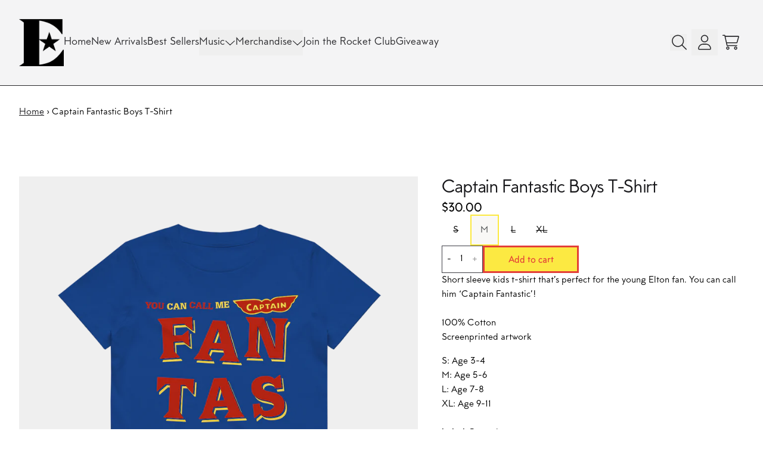

--- FILE ---
content_type: text/html; charset=utf-8
request_url: https://us-store.eltonjohn.com/products/captain-fantastic-boys-t-shirt
body_size: 37839
content:
<!doctype html>
<html class="flex flex-col min-h-full" lang="en">
<head>
<script>
vice= {
  config: {
    viceAccountId: 'umusic',
    viceSiteId: 'eltonjohnofficialstore',
    viceSectionId: ''
  }
}
</script>
<script src='//vice-prod.sdiapi.com/vice_loader/umusic/eltonjohnofficialstore'></script>
<meta charset="utf-8">
  <meta name="robots" content="noai, noimageai">
  <meta http-equiv="X-UA-Compatible" content="IE=edge,chrome=1">
  <meta name="viewport" content="width=device-width,initial-scale=1,shrink-to-fit=no,viewport-fit=cover">
  <style data-shopify>
/* TYPOGRAPHY */:root {
--typeface_primary: "MTTMilano", serif;--typeface_secondary: "system_ui", -apple-system, 'Segoe UI', Roboto, 'Helvetica Neue', 'Noto Sans', 'Liberation Sans', Arial, sans-serif, 'Apple Color Emoji', 'Segoe UI Emoji', 'Segoe UI Symbol', 'Noto Color Emoji';--typeface_tertiary: "system_ui", -apple-system, 'Segoe UI', Roboto, 'Helvetica Neue', 'Noto Sans', 'Liberation Sans', Arial, sans-serif, 'Apple Color Emoji', 'Segoe UI Emoji', 'Segoe UI Symbol', 'Noto Color Emoji';--font_display_md: var(--typeface_primary);
  --font_display_md_weight: 500;
  --font_display_md_letter: 0.0rem;
  --font_display_md_line: 1.5;
  --font_display_md_text_transform: none;--font_display_md_size: 1.375rem;
  --font_display_md_size_md: 1.375rem;--font_heading_2xl: var(--typeface_primary);
  --font_heading_2xl_weight: 300;
  --font_heading_2xl_letter: -0.08125rem;
  --font_heading_2xl_line: 1.2;
  --font_heading_2xl_text_transform: none;--font_heading_2xl_size: 1.375rem;
  --font_heading_2xl_size_md: 2.0rem;--font_heading_xl: var(--typeface_primary);
  --font_heading_xl_weight: 700;
  --font_heading_xl_letter: 0.0rem;
  --font_heading_xl_line: 1.2;
  --font_heading_xl_text_transform: none;--font_heading_xl_size: 1.5rem;
  --font_heading_xl_size_md: 1.5rem;--font_heading_lg: var(--typeface_primary);
  --font_heading_lg_weight: 500;
  --font_heading_lg_letter: -0.03125rem;
  --font_heading_lg_line: 1.5;
  --font_heading_lg_text_transform: none;--font_heading_lg_size: 1.125rem;
  --font_heading_lg_size_md: 1.375rem;--font_heading_md: var(--typeface_primary);
  --font_heading_md_weight: 300;
  --font_heading_md_letter: 0.375rem;
  --font_heading_md_line: 1.5;
  --font_heading_md_text_transform: none;--font_heading_md_size: 1.625rem;
  --font_heading_md_size_md: 1.5rem;--font_body_lg: var(--typeface_primary);
  --font_body_lg_weight: 500;
  --font_body_lg_letter: 0.0rem;
  --font_body_lg_line: 1.3;
  --font_body_lg_text_transform: none;--font_body_lg_size: 1.0625rem;
  --font_body_lg_size_md: 1.25rem;--font_body_md: var(--typeface_primary);
  --font_body_md_weight: 400;
  --font_body_md_letter: 0.0rem;
  --font_body_md_line: 1.5;
  --font_body_md_text_transform: none;--font_body_md_size: 1.0rem;
  --font_body_md_size_md: 1.0rem;--font_body_sm: var(--typeface_primary);
  --font_body_sm_weight: 400;
  --font_body_sm_letter: 0.0rem;
  --font_body_sm_line: 1.5;
  --font_body_sm_text_transform: none;--font_body_sm_size: 1.0rem;
  --font_body_sm_size_md: 1.0rem;--font_body_xs: var(--typeface_primary);
  --font_body_xs_weight: 400;
  --font_body_xs_letter: 0.0rem;
  --font_body_xs_line: 1.5;
  --font_body_xs_text_transform: none;--font_body_xs_size: 0.8125rem;
  --font_body_xs_size_md: 0.8125rem;--font_button: var(--typeface_primary);
  --font_button_weight: 500;
  --font_button_letter: 0.0rem;
  --font_button_line: 1;
  --font_button_text_transform: none;--font_button_size: 1.0rem;
  --font_button_size_md: 1.0rem;--font_navigation_lg: var(--typeface_primary);
  --font_navigation_lg_weight: 400;
  --font_navigation_lg_letter: 0.0rem;
  --font_navigation_lg_line: 1.5;
  --font_navigation_lg_text_transform: none;--font_navigation_lg_size: 1.125rem;
  --font_navigation_lg_size_md: 1.125rem;--font_navigation_md: var(--typeface_primary);
  --font_navigation_md_weight: 400;
  --font_navigation_md_letter: 0.0rem;
  --font_navigation_md_line: 1.5;
  --font_navigation_md_text_transform: none;--font_navigation_md_size: 1.0rem;
  --font_navigation_md_size_md: 1.0rem;--font_navigation_sm: var(--typeface_primary);
  --font_navigation_sm_weight: 400;
  --font_navigation_sm_letter: 0.0rem;
  --font_navigation_sm_line: 1.5;
  --font_navigation_sm_text_transform: none;--font_navigation_sm_size: 0.875rem;
  --font_navigation_sm_size_md: 0.875rem;
}
/* TYPOGRAPHY */

</style>
  <style data-shopify>
  /**
      Set Color Variable from shopify
  */
  :root {
    --color-outline: #2563eb;
    --color-black: hsl(0 0% 5%);
    --color-white: hsl(0 0% 95%);
    --color-transparent: rgba(0,0,0,0);

    --color-gray-50: hsl(0 0% 98%);
    --color-gray-100: hsl(240 5% 96%);
    --color-gray-200: hsl(240 6% 90%);
    --color-gray-300: hsl(240 5% 84%);
    --color-gray-400: hsl(240 5% 65%);
    --color-gray-500: hsl(240 4% 46%);
    --color-gray-600: hsl(240 5% 34%);
    --color-gray-700: hsl(240 5% 26%);
    --color-gray-800: hsl(240 4% 16%);
    --color-gray-900: hsl(240 6% 10%);

    --color-gray-100-on: hsl(240 6% 10%);
    --color-gray-900-on: hsl(240 5% 96%);--scheme1-content-base:0 0% 0%;
      --scheme1-content-subtle:0 0% 20%;
      --scheme1-content-emphasis:240 6% 10%;
      --scheme1-content-heading:240 6% 10%;

      --scheme1-surface:0 0% 100%;
      --scheme1-surface-gradient: ;
      --scheme1-background:0 0% 100%;
      --scheme1-background-gradient: ;

      --scheme1-primary:54 97% 62%;
      --scheme1-primary-light:54 98% 82%;
      --scheme1-primary-dark:54 97% 42%;
      --scheme1-primary-on:2 75% 55%;
      --scheme1-primary-gradient: ;

      --scheme1-secondary:2 75% 55%;
      --scheme1-secondary-light:3 76% 75%;
      --scheme1-secondary-dark:3 76% 35%;
      --scheme1-secondary-on:54 97% 62%;
      --scheme1-secondary-gradient: ;

      --scheme1-tertiary:40 20% 97%;
      --scheme1-tertiary-light:0 0% 100%;
      --scheme1-tertiary-dark:39 20% 77%;
      --scheme1-tertiary-on:195 3% 29%;
      --scheme1-tertiary-gradient: ;--scheme1-notification-on:200 4% 13%;
      --scheme1-notification:220 6% 90%;
      --scheme1-notification-mix: hsl(211, 11%, 42%);--scheme1-success-on:150 3% 13%;
      --scheme1-success:141 79% 85%;
      --scheme1-success-mix: hsl(141, 22%, 39%);--scheme1-error-on:0 74% 42%;
      --scheme1-error:0 100% 97%;
      --scheme1-error-mix: hsl(0, 66%, 60%);--scheme2-content-base:240 4% 16%;
      --scheme2-content-subtle:240 5% 34%;
      --scheme2-content-emphasis:240 6% 10%;
      --scheme2-content-heading:240 6% 10%;

      --scheme2-surface:240 5% 96%;
      --scheme2-surface-gradient: ;
      --scheme2-background:240 5% 96%;
      --scheme2-background-gradient: ;

      --scheme2-primary:240 6% 10%;
      --scheme2-primary-light:240 6% 30%;
      --scheme2-primary-dark:0 0% 0%;
      --scheme2-primary-on:0 0% 98%;
      --scheme2-primary-gradient: ;

      --scheme2-secondary:240 4% 16%;
      --scheme2-secondary-light:240 4% 36%;
      --scheme2-secondary-dark:0 0% 0%;
      --scheme2-secondary-on:0 0% 98%;
      --scheme2-secondary-gradient: ;

      --scheme2-tertiary:240 5% 34%;
      --scheme2-tertiary-light:240 6% 54%;
      --scheme2-tertiary-dark:240 4% 14%;
      --scheme2-tertiary-on:0 0% 98%;
      --scheme2-tertiary-gradient: ;--scheme2-notification-on:200 4% 13%;
      --scheme2-notification:220 6% 90%;
      --scheme2-notification-mix: hsl(211, 11%, 42%);--scheme2-success-on:150 3% 13%;
      --scheme2-success:141 79% 85%;
      --scheme2-success-mix: hsl(141, 22%, 39%);--scheme2-error-on:0 74% 42%;
      --scheme2-error:0 100% 97%;
      --scheme2-error-mix: hsl(0, 66%, 60%);}.scheme-scheme1 {
        /* Content */
        --color-content-base: hsl(var(--scheme1-content-base));
        --color-content-subtle: hsl(var(--scheme1-content-subtle));
        --color-content-emphasis: hsl(var(--scheme1-content-emphasis));
        --color-content-heading: hsl(var(--scheme1-content-heading));

        /* Surface */
        --color-surface: hsl(var(--scheme1-surface, var(--scheme1-background)));--color-surface-gradient: hsl(var(--scheme1-surface));
        /* Background */
        --color-background: hsl(var(--scheme1-background));--color-background-gradient: hsl(var(--scheme1-background));/* Primary Color */
        --color-primary-on: hsl(var(--scheme1-primary-on));
        --color-primary: hsl(var(--scheme1-primary));
        --color-primary-dark: hsl(var(--scheme1-primary-dark));
        --color-primary-light: hsl(var(--scheme1-primary-light));--color-primary-gradient: hsl(var(--scheme1-primary));/* Secondary Color */
        --color-secondary-on: hsl(var(--scheme1-secondary-on));
        --color-secondary: hsl(var(--scheme1-secondary));
        --color-secondary-dark: hsl(var(--scheme1-secondary-dark));
        --color-secondary-light: hsl(var(--scheme1-secondary-light));--color-secondary-gradient: hsl(var(--scheme1-secondary));/* Tertiary Color */
        --color-tertiary-on: hsl(var(--scheme1-tertiary-on));
        --color-tertiary: hsl(var(--scheme1-tertiary));
        --color-tertiary-dark: hsl(var(--scheme1-tertiary-dark));
        --color-tertiary-light: hsl(var(--scheme1-tertiary-light));--color-tertiary-gradient: hsl(var(--scheme1-tertiary));/* Accent Colors */
        /* Notification */
        --color-on-notification: hsl(var(--scheme1-notification-on));
        --color-notification: hsl(var(--scheme1-notification));
        --color-notification-mix: var(--scheme1-notification-mix);

        /* Success */
        --color-on-success: hsl(var(--scheme1-success-on));
        --color-success: hsl(var(--scheme1-success));
        --color-success-mix: var(--scheme1-success-mix);

        /* Error */
        --color-on-error: hsl(var(--scheme1-error-on));
        --color-error-on: var(--color-on-error);
        --color-error: hsl(var(--scheme1-error));
        --color-error-mix: var(--scheme1-error-mix);--color-error-mix-on: var(--color-black);

        /* Section */--color-text: var(--color-content-base, var(--color-content-base));
        --color-border: var(--color-secondary, var(--border-default-color));
        /* Section */

        /* Tables BG Color */
        --color-table-bg: var(--color-default, var(--color-background));

        /* Input Color */
        --color-input-text: hsl(var(--scheme1-content-base));
      }
    .scheme-scheme2 {
        /* Content */
        --color-content-base: hsl(var(--scheme2-content-base));
        --color-content-subtle: hsl(var(--scheme2-content-subtle));
        --color-content-emphasis: hsl(var(--scheme2-content-emphasis));
        --color-content-heading: hsl(var(--scheme2-content-heading));

        /* Surface */
        --color-surface: hsl(var(--scheme2-surface, var(--scheme2-background)));--color-surface-gradient: hsl(var(--scheme2-surface));
        /* Background */
        --color-background: hsl(var(--scheme2-background));--color-background-gradient: hsl(var(--scheme2-background));/* Primary Color */
        --color-primary-on: hsl(var(--scheme2-primary-on));
        --color-primary: hsl(var(--scheme2-primary));
        --color-primary-dark: hsl(var(--scheme2-primary-dark));
        --color-primary-light: hsl(var(--scheme2-primary-light));--color-primary-gradient: hsl(var(--scheme2-primary));/* Secondary Color */
        --color-secondary-on: hsl(var(--scheme2-secondary-on));
        --color-secondary: hsl(var(--scheme2-secondary));
        --color-secondary-dark: hsl(var(--scheme2-secondary-dark));
        --color-secondary-light: hsl(var(--scheme2-secondary-light));--color-secondary-gradient: hsl(var(--scheme2-secondary));/* Tertiary Color */
        --color-tertiary-on: hsl(var(--scheme2-tertiary-on));
        --color-tertiary: hsl(var(--scheme2-tertiary));
        --color-tertiary-dark: hsl(var(--scheme2-tertiary-dark));
        --color-tertiary-light: hsl(var(--scheme2-tertiary-light));--color-tertiary-gradient: hsl(var(--scheme2-tertiary));/* Accent Colors */
        /* Notification */
        --color-on-notification: hsl(var(--scheme2-notification-on));
        --color-notification: hsl(var(--scheme2-notification));
        --color-notification-mix: var(--scheme2-notification-mix);

        /* Success */
        --color-on-success: hsl(var(--scheme2-success-on));
        --color-success: hsl(var(--scheme2-success));
        --color-success-mix: var(--scheme2-success-mix);

        /* Error */
        --color-on-error: hsl(var(--scheme2-error-on));
        --color-error-on: var(--color-on-error);
        --color-error: hsl(var(--scheme2-error));
        --color-error-mix: var(--scheme2-error-mix);--color-error-mix-on: var(--color-black);

        /* Section */--color-bg: var(--color-transparent, var(--color-background));--color-text: var(--color-content-base, var(--color-content-base));
        --color-border: var(--color-secondary, var(--border-default-color));
        /* Section */

        /* Tables BG Color */
        --color-table-bg: var(--color-default, var(--color-background));

        /* Input Color */
        --color-input-text: hsl(var(--scheme2-content-base));
      }
    
</style>

  <style data-shopify>:root {
    --border-default-width: 1px;
    --border-default-width-narrow: 1px;
    --border-default-width-wide: 2px;
    --border-default-radius: 0;
    --border-default-color: var(--color-content-subtle);
  }</style>
  <style data-shopify>
  :root {--button-px-sm: 0.75rem; --button-py-sm: 0.5rem; --button-px-md: 1rem; --button-py-md: 0.625rem; --button-px-lg: 1.25rem; --button-py-lg: 0.75rem; --button-font-size: var(--font_button_size);--button-all-border-radius: 0;/* default */ --border-button-width: var(--border-default-width);--button-px-default: var(--button-px-lg);--button-py-default: var(--button-py-lg);}

  .btn {--tw-shadow: 0 0px 0px 0 var(--button-shadow-color); --button-box-shadow: var(--tw-ring-offset-shadow, 0 0 rgba(0,0,0,0)), var(--tw-ring-shadow, 0 0 rgba(0,0,0,0)), var(--tw-shadow); display: flex; align-items: center; justify-content: center; text-align: center; cursor: pointer; position: relative; overflow: hidden; color: var(--button-color); border: var(--border-button-width) solid var(--border-color); border-radius: var(--button-all-border-radius); box-shadow: var(--button-box-shadow); padding: var(--button-py-default) var(--button-px-default); font-size: var(--button-font-size); font-family: var(--font_button); font-weight: var(--font_button_weight); letter-spacing: var(--font_button_letter); line-height: var(--font_button_line); text-transform: var(--font_button_text_transform); transition: .2s ease-out; --border-color: var(--default,var(--color-primary)); --button-color: var(--color-primary-on); --button-shadow-color: var(--color-primary-20); text-decoration-color: transparent; --button-fill: var(--color-primary);--button-fill-hover: var(--color-secondary);}

  .btn:before,
  .btn:after {
    content: '';
    background: transparent;
    inset: 0;
    position: absolute;
    display: block;
    z-index: -1;
    transition: .2s ease-out;
    transform: translate3d(0,0,0);
  }
  .btn:before {
    background: var(--button-fill-hover);
    opacity: 0;
  }
  .btn:hover::before {
    opacity: var(--button-bg-opacity, 1);
  }

  .btn:after {
    background: var(--button-fill);
    opacity: var(--button-bg-opacity, 1);
  }
  .btn:hover::after {
    opacity: 0;
  }

  input.btn {
    background: var(--button-fill);
  }
  input.btn:before {
    display: none;
  }
  input.btn:after {
    display: none;
  }
  input.btn:hover {
    background: var(--button-fill-hover);
  }

  .btn--sm {
    --button-py-default: var(--button-py-sm);
    --button-px-default: var(--button-px-sm);
    font-size: max(calc(var(--button-font-size) * .618em ), 14px)
  }
  .btn--md {
    --button-py-default: var(--button-py-md);
    --button-px-default: var(--button-px-md);
  }
  .btn--lg {
    --button-py-default: var(--button-py-lg);
    --button-px-default: var(--button-px-lg);
  }

  .btn:hover,
  .btn--primary:hover {--border-color: var(--default,var(--color-secondary)); --button-color: var(--color-secondary-on); --button-shadow-color: var(--color-secondary-20); text-decoration-color: transparent;}

  .btn--secondary {--button-color: var(--color-secondary); --border-color: var(--default,var(--color-secondary)); --button-shadow-color: var(--color-secondary-20); text-decoration-color: transparent; --button-fill: var(--color-transparent);--button-fill-hover: var(--color-primary);}

  .btn--secondary:hover {--border-color: var(--default,var(--color-primary)); --button-color: var(--color-primary-on); --button-shadow-color: var(--color-primary-20); text-decoration-color: transparent;}

  .btn--tertiary {--button-color: var(--color-tertiary); --border-color: transparent; --button-shadow-color: transparent; text-decoration-color: transparent; --button-fill: var(--color-transparent);--button-fill-hover: var(--color-primary);}

  .btn--tertiary:hover {--border-color: var(--default,var(--color-primary)); --button-color: var(--color-primary-on); --button-shadow-color: var(--color-primary-20); text-decoration-color: transparent;}

  .btn--light {--border-color: var(--color-gray-100,var(--color-gray-100)); --button-color: var(--color-gray-100-on); --button-shadow-color: var(--color-gray-100-20); text-decoration-color: transparent; --button-fill: var(--color-gray-100);--button-fill-hover: var(--color-gray-100);}

  .btn--light:hover {--border-color: var(--color-gray-100,var(--color-gray-100)); --button-color: var(--color-gray-100-on); --button-shadow-color: var(--color-gray-100-20); text-decoration-color: transparent;}

  .btn--dark {--border-color: var(--color-gray-900,var(--color-gray-900)); --button-color: var(--color-gray-900-on); --button-shadow-color: var(--color-gray-900-20); text-decoration-color: transparent; --button-fill: var(--color-gray-900);--button-fill-hover: var(--color-gray-900);}

  .btn--dark:hover {--border-color: var(--color-gray-900,var(--color-gray-900)); --button-color: var(--color-gray-900-on); --button-shadow-color: var(--color-gray-900-20); text-decoration-color: transparent;}

  @media screen and (min-width: 48em) {
    .btn {
      --button-font-size: var(--font_button_size_md);
    }
  }
</style>

  <style data-shopify>
:root {
  --gap-sm-2xs: 0.25rem;
  --gap-sm-xs: 0.5rem;
  --gap-sm-sm: 0.75rem;
  --gap-sm-md: 1.0rem;
  --gap-sm-lg: 1.25rem;
  --gap-sm-xl: 1.5rem;
  --gap-sm-2xl: 2.0rem;
  --gap-lg-2xs: 0.5rem;
  --gap-lg-xs: 1.0rem;
  --gap-lg-sm: 1.5rem;
  --gap-lg-md: 2.0rem;
  --gap-lg-lg: 2.5rem;
  --gap-lg-xl: 3.0rem;
  --gap-lg-2xl: 3.5rem;
  --gap-container-2xs: 0.5rem;
  --gap-container-xs: 1.0rem;
  --gap-container-sm: 2.0rem;
  --gap-container-md: 3.0rem;
  --gap-container-lg: 4.0rem;
  --gap-container-xl: 5.0rem;
  --gap-container-2xl: 6.0rem;
  --padding-xs-2xs: 0.125rem;
  --padding-xs-xs: 0.25rem;
  --padding-xs-sm: 0.375rem;
  --padding-xs-md: 0.5rem;
  --padding-xs-lg: 0.625rem;
  --padding-xs-xl: 0.75rem;
  --padding-xs-2xl: 1.0rem;
  --padding-sm-2xs: 0.25rem;
  --padding-sm-xs: 0.5rem;
  --padding-sm-sm: 0.75rem;
  --padding-sm-md: 1.0rem;
  --padding-sm-lg: 1.25rem;
  --padding-sm-xl: 1.5rem;
  --padding-sm-2xl: 2.0rem;
  --padding-lg-2xs: 0.5rem;
  --padding-lg-xs: 1.0rem;
  --padding-lg-sm: 1.5rem;
  --padding-lg-md: 2.0rem;
  --padding-lg-lg: 2.5rem;
  --padding-lg-xl: 3.0rem;
  --padding-lg-2xl: 3.5rem;
  --padding-container-2xs: 0.5rem;
  --padding-container-xs: 1.0rem;
  --padding-container-sm: 2.0rem;
  --padding-container-md: 3.0rem;
  --padding-container-lg: 4.0rem;
  --padding-container-xl: 5.0rem;
  --padding-container-2xl: 6.0rem;
  --padding-section-desktop-2xs: .5rem;
  --padding-section-desktop-xs: 1rem;
  --padding-section-desktop-sm: 2rem;
  --padding-section-desktop-md: 3rem;
  --padding-section-desktop-lg: 4rem;
  --padding-section-desktop-xl: 5rem;
  --padding-section-desktop-2xl: 6rem;
  --padding-section-mobile-2xs: .25rem;
  --padding-section-mobile-xs: .5rem;
  --padding-section-mobile-sm: 1.5rem;
  --padding-section-mobile-md: 2rem;
  --padding-section-mobile-lg: 2.5rem;
  --padding-section-mobile-xl: 3rem;
  --padding-section-mobile-2xl: 4rem;
  --margin-sm-2xs: 0.25rem;
  --margin-sm-xs: 0.5rem;
  --margin-sm-sm: 0.75rem;
  --margin-sm-md: 1.0rem;
  --margin-sm-lg: 1.25rem;
  --margin-sm-xl: 1.5rem;
  --margin-sm-2xl: 2.0rem;
  --margin-lg-2xs: 0.5rem;
  --margin-lg-xs: 1.0rem;
  --margin-lg-sm: 1.5rem;
  --margin-lg-md: 2.0rem;
  --margin-lg-lg: 2.5rem;
  --margin-lg-xl: 3.0rem;
  --margin-lg-2xl: 3.5rem;
  --margin-container-2xs: 0.5rem;
  --margin-container-xs: 1.0rem;
  --margin-container-sm: 2.0rem;
  --margin-container-md: 3.0rem;
  --margin-container-lg: 4.0rem;
  --margin-container-xl: 5.0rem;
  --margin-container-2xl: 6.0rem;
  --w-tooltip-sm: 180px;
  --w-tooltip-md: 210px;
  --w-tooltip-lg: 240px;
  --w-tooltip-xl: 270px;

  --container-max-w-sm: 100rem;
  --container-max-w-lg: 200rem;--select-pad-r: calc(var(--border-default-width) + 1rem + (2 * var(--padding-sm-xs)));
}

</style>
  <link href="//us-store.eltonjohn.com/cdn/shop/t/57/assets/styles-critical.bundle.css?v=102748843098579795001762465263" rel="stylesheet" type="text/css" media="all" />
  <title>Captain Fantastic Boys T-Shirt - Elton John Official Store</title><script src="//us-store.eltonjohn.com/cdn/shop/t/57/assets/runtime.bundle.js?v=144738403040859551971762465261"></script><script defer="defer" src="//us-store.eltonjohn.com/cdn/shop/t/57/assets/geolocation.bundle.js?v=123934138658518171931762465250"></script><script>
  window.dataLayer = window.dataLayer || [];
  
window.dataLayer.push({
    event:'page_data_loaded',
    user: {
      logged_in: 'false'
    },
    pageType: 'product',
    platform: 'shopify',
    shopify_consent: 'true',
    platform_theme: 'global',
    platform_version: '2.41.0'
  });
</script>

<script>(function(w,d,s,l,i){w[l]=w[l]||[];w[l].push({'gtm.start':
new Date().getTime(),event:'gtm.js'});var f=d.getElementsByTagName(s)[0],
j=d.createElement(s),dl=l!='dataLayer'?'&l='+l:'';j.async=true;j.src=
'https://www.googletagmanager.com/gtm.js?id='+i+dl;f.parentNode.insertBefore(j,f);
})(window,document,'script','dataLayer','GTM-NCPCZT7');</script>

<link rel="canonical" href="https://us-store.eltonjohn.com/products/captain-fantastic-boys-t-shirt">

  <script>window.performance && window.performance.mark && window.performance.mark('shopify.content_for_header.start');</script><meta id="shopify-digital-wallet" name="shopify-digital-wallet" content="/27282145385/digital_wallets/dialog">
<meta name="shopify-checkout-api-token" content="58ba7565c56eb0126d74ec6432a3af53">
<meta id="in-context-paypal-metadata" data-shop-id="27282145385" data-venmo-supported="false" data-environment="production" data-locale="en_US" data-paypal-v4="true" data-currency="USD">
<link rel="alternate" type="application/json+oembed" href="https://us-store.eltonjohn.com/products/captain-fantastic-boys-t-shirt.oembed">
<script async="async" src="/checkouts/internal/preloads.js?locale=en-US"></script>
<link rel="preconnect" href="https://shop.app" crossorigin="anonymous">
<script async="async" src="https://shop.app/checkouts/internal/preloads.js?locale=en-US&shop_id=27282145385" crossorigin="anonymous"></script>
<script id="apple-pay-shop-capabilities" type="application/json">{"shopId":27282145385,"countryCode":"US","currencyCode":"USD","merchantCapabilities":["supports3DS"],"merchantId":"gid:\/\/shopify\/Shop\/27282145385","merchantName":"Elton John Official Store","requiredBillingContactFields":["postalAddress","email","phone"],"requiredShippingContactFields":["postalAddress","email","phone"],"shippingType":"shipping","supportedNetworks":["visa","masterCard","amex","discover","elo","jcb"],"total":{"type":"pending","label":"Elton John Official Store","amount":"1.00"},"shopifyPaymentsEnabled":true,"supportsSubscriptions":true}</script>
<script id="shopify-features" type="application/json">{"accessToken":"58ba7565c56eb0126d74ec6432a3af53","betas":["rich-media-storefront-analytics"],"domain":"us-store.eltonjohn.com","predictiveSearch":true,"shopId":27282145385,"locale":"en"}</script>
<script>var Shopify = Shopify || {};
Shopify.shop = "elton-john-official-store.myshopify.com";
Shopify.locale = "en";
Shopify.currency = {"active":"USD","rate":"1.0"};
Shopify.country = "US";
Shopify.theme = {"name":"UMG2-2.41.0-Nov6 Holiday HP","id":138094641257,"schema_name":"Rhythm","schema_version":"2.41.0","theme_store_id":null,"role":"main"};
Shopify.theme.handle = "null";
Shopify.theme.style = {"id":null,"handle":null};
Shopify.cdnHost = "us-store.eltonjohn.com/cdn";
Shopify.routes = Shopify.routes || {};
Shopify.routes.root = "/";</script>
<script type="module">!function(o){(o.Shopify=o.Shopify||{}).modules=!0}(window);</script>
<script>!function(o){function n(){var o=[];function n(){o.push(Array.prototype.slice.apply(arguments))}return n.q=o,n}var t=o.Shopify=o.Shopify||{};t.loadFeatures=n(),t.autoloadFeatures=n()}(window);</script>
<script>
  window.ShopifyPay = window.ShopifyPay || {};
  window.ShopifyPay.apiHost = "shop.app\/pay";
  window.ShopifyPay.redirectState = null;
</script>
<script id="shop-js-analytics" type="application/json">{"pageType":"product"}</script>
<script defer="defer" async type="module" src="//us-store.eltonjohn.com/cdn/shopifycloud/shop-js/modules/v2/client.init-shop-cart-sync_IZsNAliE.en.esm.js"></script>
<script defer="defer" async type="module" src="//us-store.eltonjohn.com/cdn/shopifycloud/shop-js/modules/v2/chunk.common_0OUaOowp.esm.js"></script>
<script type="module">
  await import("//us-store.eltonjohn.com/cdn/shopifycloud/shop-js/modules/v2/client.init-shop-cart-sync_IZsNAliE.en.esm.js");
await import("//us-store.eltonjohn.com/cdn/shopifycloud/shop-js/modules/v2/chunk.common_0OUaOowp.esm.js");

  window.Shopify.SignInWithShop?.initShopCartSync?.({"fedCMEnabled":true,"windoidEnabled":true});

</script>
<script>
  window.Shopify = window.Shopify || {};
  if (!window.Shopify.featureAssets) window.Shopify.featureAssets = {};
  window.Shopify.featureAssets['shop-js'] = {"shop-cart-sync":["modules/v2/client.shop-cart-sync_DLOhI_0X.en.esm.js","modules/v2/chunk.common_0OUaOowp.esm.js"],"init-fed-cm":["modules/v2/client.init-fed-cm_C6YtU0w6.en.esm.js","modules/v2/chunk.common_0OUaOowp.esm.js"],"shop-button":["modules/v2/client.shop-button_BCMx7GTG.en.esm.js","modules/v2/chunk.common_0OUaOowp.esm.js"],"shop-cash-offers":["modules/v2/client.shop-cash-offers_BT26qb5j.en.esm.js","modules/v2/chunk.common_0OUaOowp.esm.js","modules/v2/chunk.modal_CGo_dVj3.esm.js"],"init-windoid":["modules/v2/client.init-windoid_B9PkRMql.en.esm.js","modules/v2/chunk.common_0OUaOowp.esm.js"],"init-shop-email-lookup-coordinator":["modules/v2/client.init-shop-email-lookup-coordinator_DZkqjsbU.en.esm.js","modules/v2/chunk.common_0OUaOowp.esm.js"],"shop-toast-manager":["modules/v2/client.shop-toast-manager_Di2EnuM7.en.esm.js","modules/v2/chunk.common_0OUaOowp.esm.js"],"shop-login-button":["modules/v2/client.shop-login-button_BtqW_SIO.en.esm.js","modules/v2/chunk.common_0OUaOowp.esm.js","modules/v2/chunk.modal_CGo_dVj3.esm.js"],"avatar":["modules/v2/client.avatar_BTnouDA3.en.esm.js"],"pay-button":["modules/v2/client.pay-button_CWa-C9R1.en.esm.js","modules/v2/chunk.common_0OUaOowp.esm.js"],"init-shop-cart-sync":["modules/v2/client.init-shop-cart-sync_IZsNAliE.en.esm.js","modules/v2/chunk.common_0OUaOowp.esm.js"],"init-customer-accounts":["modules/v2/client.init-customer-accounts_DenGwJTU.en.esm.js","modules/v2/client.shop-login-button_BtqW_SIO.en.esm.js","modules/v2/chunk.common_0OUaOowp.esm.js","modules/v2/chunk.modal_CGo_dVj3.esm.js"],"init-shop-for-new-customer-accounts":["modules/v2/client.init-shop-for-new-customer-accounts_JdHXxpS9.en.esm.js","modules/v2/client.shop-login-button_BtqW_SIO.en.esm.js","modules/v2/chunk.common_0OUaOowp.esm.js","modules/v2/chunk.modal_CGo_dVj3.esm.js"],"init-customer-accounts-sign-up":["modules/v2/client.init-customer-accounts-sign-up_D6__K_p8.en.esm.js","modules/v2/client.shop-login-button_BtqW_SIO.en.esm.js","modules/v2/chunk.common_0OUaOowp.esm.js","modules/v2/chunk.modal_CGo_dVj3.esm.js"],"checkout-modal":["modules/v2/client.checkout-modal_C_ZQDY6s.en.esm.js","modules/v2/chunk.common_0OUaOowp.esm.js","modules/v2/chunk.modal_CGo_dVj3.esm.js"],"shop-follow-button":["modules/v2/client.shop-follow-button_XetIsj8l.en.esm.js","modules/v2/chunk.common_0OUaOowp.esm.js","modules/v2/chunk.modal_CGo_dVj3.esm.js"],"lead-capture":["modules/v2/client.lead-capture_DvA72MRN.en.esm.js","modules/v2/chunk.common_0OUaOowp.esm.js","modules/v2/chunk.modal_CGo_dVj3.esm.js"],"shop-login":["modules/v2/client.shop-login_ClXNxyh6.en.esm.js","modules/v2/chunk.common_0OUaOowp.esm.js","modules/v2/chunk.modal_CGo_dVj3.esm.js"],"payment-terms":["modules/v2/client.payment-terms_CNlwjfZz.en.esm.js","modules/v2/chunk.common_0OUaOowp.esm.js","modules/v2/chunk.modal_CGo_dVj3.esm.js"]};
</script>
<script>(function() {
  var isLoaded = false;
  function asyncLoad() {
    if (isLoaded) return;
    isLoaded = true;
    var urls = ["\/\/shopify.privy.com\/widget.js?shop=elton-john-official-store.myshopify.com","https:\/\/cozycountryredirectiii.addons.business\/js\/eggbox\/9526\/script_928bc27e94b27e333a995583f9f3e62f.js?v=1\u0026sign=928bc27e94b27e333a995583f9f3e62f\u0026shop=elton-john-official-store.myshopify.com","\/\/cdn.shopify.com\/proxy\/178989a408b3c954aa8e729eb3d751b09e8ef9b6c89108dc62296da908115ab3\/static.cdn.printful.com\/static\/js\/external\/shopify-product-customizer.js?v=0.28\u0026shop=elton-john-official-store.myshopify.com\u0026sp-cache-control=cHVibGljLCBtYXgtYWdlPTkwMA","https:\/\/chimpstatic.com\/mcjs-connected\/js\/users\/cb70338bb4522d271fd34ddda\/4bd1de3263cb30e91dad02d53.js?shop=elton-john-official-store.myshopify.com","https:\/\/size-guides.esc-apps-cdn.com\/1739196844-app.elton-john-official-store.myshopify.com.js?shop=elton-john-official-store.myshopify.com"];
    for (var i = 0; i < urls.length; i++) {
      var s = document.createElement('script');
      s.type = 'text/javascript';
      s.async = true;
      s.src = urls[i];
      var x = document.getElementsByTagName('script')[0];
      x.parentNode.insertBefore(s, x);
    }
  };
  if(window.attachEvent) {
    window.attachEvent('onload', asyncLoad);
  } else {
    window.addEventListener('load', asyncLoad, false);
  }
})();</script>
<script id="__st">var __st={"a":27282145385,"offset":-18000,"reqid":"2e253ed5-f59d-4fe0-8500-f3947e3f5528-1768411112","pageurl":"us-store.eltonjohn.com\/products\/captain-fantastic-boys-t-shirt","u":"22edd12b702d","p":"product","rtyp":"product","rid":4676088823913};</script>
<script>window.ShopifyPaypalV4VisibilityTracking = true;</script>
<script id="captcha-bootstrap">!function(){'use strict';const t='contact',e='account',n='new_comment',o=[[t,t],['blogs',n],['comments',n],[t,'customer']],c=[[e,'customer_login'],[e,'guest_login'],[e,'recover_customer_password'],[e,'create_customer']],r=t=>t.map((([t,e])=>`form[action*='/${t}']:not([data-nocaptcha='true']) input[name='form_type'][value='${e}']`)).join(','),a=t=>()=>t?[...document.querySelectorAll(t)].map((t=>t.form)):[];function s(){const t=[...o],e=r(t);return a(e)}const i='password',u='form_key',d=['recaptcha-v3-token','g-recaptcha-response','h-captcha-response',i],f=()=>{try{return window.sessionStorage}catch{return}},m='__shopify_v',_=t=>t.elements[u];function p(t,e,n=!1){try{const o=window.sessionStorage,c=JSON.parse(o.getItem(e)),{data:r}=function(t){const{data:e,action:n}=t;return t[m]||n?{data:e,action:n}:{data:t,action:n}}(c);for(const[e,n]of Object.entries(r))t.elements[e]&&(t.elements[e].value=n);n&&o.removeItem(e)}catch(o){console.error('form repopulation failed',{error:o})}}const l='form_type',E='cptcha';function T(t){t.dataset[E]=!0}const w=window,h=w.document,L='Shopify',v='ce_forms',y='captcha';let A=!1;((t,e)=>{const n=(g='f06e6c50-85a8-45c8-87d0-21a2b65856fe',I='https://cdn.shopify.com/shopifycloud/storefront-forms-hcaptcha/ce_storefront_forms_captcha_hcaptcha.v1.5.2.iife.js',D={infoText:'Protected by hCaptcha',privacyText:'Privacy',termsText:'Terms'},(t,e,n)=>{const o=w[L][v],c=o.bindForm;if(c)return c(t,g,e,D).then(n);var r;o.q.push([[t,g,e,D],n]),r=I,A||(h.body.append(Object.assign(h.createElement('script'),{id:'captcha-provider',async:!0,src:r})),A=!0)});var g,I,D;w[L]=w[L]||{},w[L][v]=w[L][v]||{},w[L][v].q=[],w[L][y]=w[L][y]||{},w[L][y].protect=function(t,e){n(t,void 0,e),T(t)},Object.freeze(w[L][y]),function(t,e,n,w,h,L){const[v,y,A,g]=function(t,e,n){const i=e?o:[],u=t?c:[],d=[...i,...u],f=r(d),m=r(i),_=r(d.filter((([t,e])=>n.includes(e))));return[a(f),a(m),a(_),s()]}(w,h,L),I=t=>{const e=t.target;return e instanceof HTMLFormElement?e:e&&e.form},D=t=>v().includes(t);t.addEventListener('submit',(t=>{const e=I(t);if(!e)return;const n=D(e)&&!e.dataset.hcaptchaBound&&!e.dataset.recaptchaBound,o=_(e),c=g().includes(e)&&(!o||!o.value);(n||c)&&t.preventDefault(),c&&!n&&(function(t){try{if(!f())return;!function(t){const e=f();if(!e)return;const n=_(t);if(!n)return;const o=n.value;o&&e.removeItem(o)}(t);const e=Array.from(Array(32),(()=>Math.random().toString(36)[2])).join('');!function(t,e){_(t)||t.append(Object.assign(document.createElement('input'),{type:'hidden',name:u})),t.elements[u].value=e}(t,e),function(t,e){const n=f();if(!n)return;const o=[...t.querySelectorAll(`input[type='${i}']`)].map((({name:t})=>t)),c=[...d,...o],r={};for(const[a,s]of new FormData(t).entries())c.includes(a)||(r[a]=s);n.setItem(e,JSON.stringify({[m]:1,action:t.action,data:r}))}(t,e)}catch(e){console.error('failed to persist form',e)}}(e),e.submit())}));const S=(t,e)=>{t&&!t.dataset[E]&&(n(t,e.some((e=>e===t))),T(t))};for(const o of['focusin','change'])t.addEventListener(o,(t=>{const e=I(t);D(e)&&S(e,y())}));const B=e.get('form_key'),M=e.get(l),P=B&&M;t.addEventListener('DOMContentLoaded',(()=>{const t=y();if(P)for(const e of t)e.elements[l].value===M&&p(e,B);[...new Set([...A(),...v().filter((t=>'true'===t.dataset.shopifyCaptcha))])].forEach((e=>S(e,t)))}))}(h,new URLSearchParams(w.location.search),n,t,e,['guest_login'])})(!0,!0)}();</script>
<script integrity="sha256-4kQ18oKyAcykRKYeNunJcIwy7WH5gtpwJnB7kiuLZ1E=" data-source-attribution="shopify.loadfeatures" defer="defer" src="//us-store.eltonjohn.com/cdn/shopifycloud/storefront/assets/storefront/load_feature-a0a9edcb.js" crossorigin="anonymous"></script>
<script crossorigin="anonymous" defer="defer" src="//us-store.eltonjohn.com/cdn/shopifycloud/storefront/assets/shopify_pay/storefront-65b4c6d7.js?v=20250812"></script>
<script data-source-attribution="shopify.dynamic_checkout.dynamic.init">var Shopify=Shopify||{};Shopify.PaymentButton=Shopify.PaymentButton||{isStorefrontPortableWallets:!0,init:function(){window.Shopify.PaymentButton.init=function(){};var t=document.createElement("script");t.src="https://us-store.eltonjohn.com/cdn/shopifycloud/portable-wallets/latest/portable-wallets.en.js",t.type="module",document.head.appendChild(t)}};
</script>
<script data-source-attribution="shopify.dynamic_checkout.buyer_consent">
  function portableWalletsHideBuyerConsent(e){var t=document.getElementById("shopify-buyer-consent"),n=document.getElementById("shopify-subscription-policy-button");t&&n&&(t.classList.add("hidden"),t.setAttribute("aria-hidden","true"),n.removeEventListener("click",e))}function portableWalletsShowBuyerConsent(e){var t=document.getElementById("shopify-buyer-consent"),n=document.getElementById("shopify-subscription-policy-button");t&&n&&(t.classList.remove("hidden"),t.removeAttribute("aria-hidden"),n.addEventListener("click",e))}window.Shopify?.PaymentButton&&(window.Shopify.PaymentButton.hideBuyerConsent=portableWalletsHideBuyerConsent,window.Shopify.PaymentButton.showBuyerConsent=portableWalletsShowBuyerConsent);
</script>
<script data-source-attribution="shopify.dynamic_checkout.cart.bootstrap">document.addEventListener("DOMContentLoaded",(function(){function t(){return document.querySelector("shopify-accelerated-checkout-cart, shopify-accelerated-checkout")}if(t())Shopify.PaymentButton.init();else{new MutationObserver((function(e,n){t()&&(Shopify.PaymentButton.init(),n.disconnect())})).observe(document.body,{childList:!0,subtree:!0})}}));
</script>
<link id="shopify-accelerated-checkout-styles" rel="stylesheet" media="screen" href="https://us-store.eltonjohn.com/cdn/shopifycloud/portable-wallets/latest/accelerated-checkout-backwards-compat.css" crossorigin="anonymous">
<style id="shopify-accelerated-checkout-cart">
        #shopify-buyer-consent {
  margin-top: 1em;
  display: inline-block;
  width: 100%;
}

#shopify-buyer-consent.hidden {
  display: none;
}

#shopify-subscription-policy-button {
  background: none;
  border: none;
  padding: 0;
  text-decoration: underline;
  font-size: inherit;
  cursor: pointer;
}

#shopify-subscription-policy-button::before {
  box-shadow: none;
}

      </style>

<script>window.performance && window.performance.mark && window.performance.mark('shopify.content_for_header.end');</script> 
<link rel="stylesheet" href="https://fonts.umgapps.com/eltonjohn/stylesheet.css"><style>
  dialog[open]::backdrop,
  .umg-backdrop {
    
      --theme-color: ;
      background: hsl(0 0% 0% / 0.4);
      -webkit-backdrop-filter: blur(10px);
      backdrop-filter: blur(10px);
  }
  
  #PBarNextFrameWrapper::backdrop,
  #web-pixels-helper-sandbox-container::backdrop {
    --theme-color: unset;
    background: unset;
    -webkit-backdrop-filter: unset;
    backdrop-filter: unset;
  }
</style>
  <link href="//us-store.eltonjohn.com/cdn/shop/t/57/assets/styles.bundle.css?v=169315588466736698881762465264" rel="stylesheet" type="text/css" media="print" id="styles_css_bundle" onload="this.media=`all`;this.removeAttribute(`onload`)" />
  <noscript><link href="//us-store.eltonjohn.com/cdn/shop/t/57/assets/styles.bundle.css?v=169315588466736698881762465264" rel="stylesheet" type="text/css" media="all" id="styles_css_bundle" /></noscript><script defer="defer" src="//us-store.eltonjohn.com/cdn/shop/t/57/assets/alpine.bundle.js?v=181000817416966246171762465126"></script><script>
document.addEventListener("DOMContentLoaded",function(){function t(){const t=navigator.userAgent||navigator.vendor||window.opera;return/(android|bb\d+|meego).+mobile|avantgo|bada\/|blackberry|blazer|compal|elaine|fennec|hiptop|iemobile|ip(hone|od)|iris|kindle|lge |maemo|midp|mmp|mobile.+firefox|netfront|opera m(ob|in)i|palm( os)?|phone|p(ixi|re)\/|plucker|pocket|psp|series(4|6)0|symbian|treo|up\.(browser|link)|vodafone|wap|windows ce|xda|xiino|android|ipad|playbook|silk/i.test(t)||/1207|6310|6590|3gso|4thp|50[1-6]i|770s|802s|a wa|abac|ac(er|oo|s\-)|ai(ko|rn)|al(av|ca|co)|amoi|an(ex|ny|yw)|aptu|ar(ch|go)|as(te|us)|attw|au(di|\-m|r |s )|avan|be(ck|ll|nq)|bi(lb|rd)|bl(ac|az)|br(e|v)w|bumb|bw\-(n|u)|c55\/|capi|ccwa|cdm\-|cell|chtm|cldc|cmd\-|co(mp|nd)|craw|da(it|ll|ng)|dbte|dc\-s|devi|dica|dmob|do(c|p)o|ds(12|\-d)|el(49|ai)|em(l2|ul)|er(ic|k0)|esl8|ez([4-7]0|os|wa|ze)|fetc|fly(\-|_)|g1 u|g560|gene|gf\-5|g\-mo|go(\.w|od)|gr(ad|un)|haie|hcit|hd\-(m|p|t)|hei\-|hi(pt|ta)|hp( i|ip)|hs\-c|ht(c(\-| |_|a|g|p|s|t)|tp)|hu(aw|tc)|i\-(20|go|ma)|i230|iac( |\-|\/)|ibro|idea|ig01|ikom|im1k|inno|ipaq|iris|ja(t|v)a|jbro|jemu|jigs|kddi|keji|kgt( |\/)|klon|kpt |kwc\-|kyo(c|k)|le(no|xi)|lg( g|\/(k|l|u)|50|54|\-[a-w])|libw|lynx|m1\-w|m3ga|m50\/|ma(te|ui|xo)|mc(01|21|ca)|m\-cr|me(rc|ri)|mi(o8|oa|ts)|mmef|mo(01|02|bi|de|do|t(\-| |o|v)|zz)|mt(50|p1|v )|mwbp|mywa|n10[0-2]|n20[2-3]|n30(0|2)|n50(0|2|5)|n7(0(0|1)|10)|ne((c|m)\-|on|tf|wf|wg|wt)|nok(6|i)|nzph|o2im|op(ti|wv)|oran|owg1|p800|pan(a|d|t)|pdxg|pg(13|\-([1-8]|c))|phil|pire|pl(ay|uc)|pn\-2|po(ck|rt|se)|prox|psio|pt\-g|qa\-a|qc(07|12|21|32|60|\-[2-7]|i\-)|qtek|r380|r600|raks|rim9|ro(ve|zo)|s55\/|sa(ge|ma|mm|ms|ny|va)|sc(01|h\-|oo|p\-)|sdk\/|se(c(\-|0|1)|47|mc|nd|ri)|sgh\-|shar|sie(\-|m)|sk\-0|sl(45|id)|sm(al|ar|b3|it|t5)|so(ft|ny)|sp(01|h\-|v\-|v )|sy(01|mb)|t2(18|50)|t6(00|10|18)|ta(gt|lk)|tcl\-|tdg\-|tel(i|m)|tim\-|t\-mo|to(pl|sh)|ts(70|m\-|m3|m5)|tx\-9|up(\.b|g1|si)|utst|v400|v750|veri|vi(rg|te)|vk(40|5[0-3]|\-v)|vm40|voda|vulc|vx(52|53|60|61|70|80|81|83|85|98)|w3c(\-| )|webc|whit|wi(g |nc|nw)|wmlb|wonu|x700|yas\-|your|zeto|zte\-/i.test(t.substr(0,4))}function m(t,i=false){if(!i){return Math.floor(Math.random()*t)}else{return Math.floor(t+Math.random()*(i-t))}}function p(t){return t*(Math.PI/180)}function i(){const t=new Image;t.src="[data-uri]";const e=document.createElement("canvas");e.classList.add("mouse-sparkle");e.width=window.innerWidth*2;e.height=window.innerHeight*2;e.style="width: 100vw; height: 100vh; position: fixed; top: 0; left: 0; z-index: 500000002; pointer-events: none;";const o=e.getContext("2d");o.shadowBlur=6;o.shadowColor="#fffee6";o.fillStyle="#fffee6";const s=[];let a=0;class n{constructor(t,i){this.x=t+m(5);this.y=i+m(5);this.opacity=1;this.text=a%50===49?"":"";this.offset=this.text===""?0:o.measureText(this.text).width;this.size=this.text===""?20:24;this.angle=p(m(0,45));this.stepX=Math.floor(Math.cos(this.angle)*5);this.stepY=Math.floor(Math.sin(this.angle)*5)}drawSparkle(){o.globalAlpha=this.opacity;o.drawImage(t,this.x-this.offset,this.y+10,this.size,this.size*1.28)}drawText(){o.globalAlpha=this.opacity;o.font=`${this.size}px "custom-font", Arial, Helvetica, Sans-Serif`;o.fillText(this.text,this.x-this.offset,this.y+10)}update(){if(this.text===""){this.drawSparkle()}else{this.drawText()}this.x+=this.stepX;this.y+=this.stepY;this.opacity-=.05;this.size-=1}}const h={x:0,y:0};function i(t){const i=t.clientX*2;const e=t.clientY*2;if(Math.abs(i-h.x)>12||Math.abs(e-h.y)>12){h.x=i;h.y=e;s.push(new n(h.x,h.y));a+=1}}const c=30;const r=1e3/c;let d=0;function l(t){requestAnimationFrame(function(t){l(t)});const i=t-d;if(i>r){d=t-i%r;o.clearRect(0,0,e.width,e.height);s.forEach(function(t,i){t.update();if(t.opacity<0||t.size<1){s.splice(i,1)}});if(e.width!==window.innerWidth*2||e.height!==window.innerHeight*2){e.width=window.innerWidth*2;e.height=window.innerHeight*2;o.shadowBlur=6;o.shadowColor="#FFA0E6";o.fillStyle="#FFC8F1"}}}document.body.appendChild(e);document.addEventListener("mousemove",i);l()}if(!t()){i()}});
</script>

<style>
/* biggify social icons */
.social-component li {
  width: 1.5rem;
  height: 1.5rem;
}

.support-links-container {
  display: inline-flex;
  flex-wrap: wrap;
  justify-content: center;
  line-height: 1;
}

.section-reversed {
  background: black;
  color: white;
}

.section-reversed .card__container {
  background: transparent;
}

.section-reversed .card__text {
  color: white;  
}

.section-reversed h2 {
  color: white;
}

nav button > span ~ span {
    width: 0.625rem !important;
}   

@media(min-width: 768px) {
 

  [id="header-container"] {
    padding-bottom: var(--padding-container-xxs);
  }

  [id="header-wrapper"] .icon-close {
    display: none !important;
  }
  
  [id="header-container"] ~ .section-wrapper > .section-spacing {
    max-width: unset;
  }
  
  [id="search-form"] > div {

  }
 
  [id="search"] {
    border-top: 0;
    border-left: 0;
    border-right: 0;
  }

  [x-show="collections"] {
    column-count: 2;
    display: block;
    line-height: 2.25;
  }

  [x-show="collections"] li a {
    text-align: left;
    line-height: 1.2;
    padding: 0.5rem 0;
  }

  .home-banners .media-section {
    gap: 1rem;
  }
}

.home-banners .text_heading_xxl {
  font-size: var(--font_heading_xl_size);
}

.home-banners .media-item-image-overlay:hover img {
  transition: all 0.3s ease-out;
  transform: scale(1.25);
}

.product-form__submit {
  flex-grow: 0.125;
}

.option--swatch {
  border-color: transparent;
}

.option--swatch:hover {
  border-color: var(--color-primary);
}

.cart-count-bubble {
  background: var(--color-primary-dark);
}

.embla__button--next > div, .embla__button--prev > div {
    border-radius: 50%;
    border: unset;
    background: rgba(155,155,155,0.5);
}

/* make whole banner clickable */ .hero-banner__content { top: 0; transform: unset; left: 0; width: 100%; bottom: 0; } .hero-banner__content > div { height: 100%; } .hero-banner__content a { top: 0; left: 0; width: 100%; bottom: 0; position: absolute; opacity: 0; }

</style><style data-shopify>#header__container {
grid-template-columns: 40px 40px 3fr;
}

#header__container .header__column {
grid-column: span 1/span 1;
}

#header__container--md {
grid-template-columns: 75px 4fr 1fr;
gap: 0px;
}

#header__container--md .header__column, #header__container--md .mega-menu.col-span-8 {
grid-column: span 1/span 1;
}

.template__index[data-scrolled="false"] header{
          transition: all 0.4s;
          background: transparent;
      }
      .template__index[data-scrolled="true"] header{
          background: #ffffff8c;
          position: fixed;
          transform: unset !important;
         -webkit-backdrop-filter: blur(10px);
           backdrop-filter: blur(10px);
}

 @media (min-width: 768px) {
    .template__index #MainContent {
        display: grid;
        grid-template-columns: 1fr 1fr 1fr 1fr;
        margin: 0 auto;
    }
    .template__index .shopify-section {
        grid-column: span 4;
    }
    }

.star-heading h2 {
   position: relative;
}
@media( max-width: 768px){
.star-heading h2:after {
    content:'';
   position: absolute;
        bottom: -60px;
        left: 0;
        right: 0;
        width: 100%;
        height: 60px;
   background-size: contain;
   background-position: center;
   background-repeat: no-repeat;
   background-image:url(https://cdn.shopify.com/s/files/1/0789/5787/1408/files/ej-star-down.png?v=1729083031);
}
}

@media(min-width: 768px){
.mega-menu__submenu-container {
  padding-left: 1.5em;
  padding-right: 1.5em;
}
.star-heading h2:before {
    content:'';
   position: absolute;
   top: 0.5em;
    left: -100px;
    width: 100px;
    height: 20px;
   background-size: contain;
   background-position: center;
   background-repeat: no-repeat;
   background-image:url(https://cdn.shopify.com/s/files/1/0789/5787/1408/files/ej-star-left.png?v=1729083031);
}

.star-heading h2:after {
    content:'';
   position: absolute;
   top: 0.5em;
    right: -100px;
    width: 100px;
    height: 20px;
   background-size: contain;
   background-position: center;
   background-repeat: no-repeat;
   background-image:url(https://cdn.shopify.com/s/files/1/0789/5787/1408/files/ej-star-right.png?v=1729083031);
}
}
.star-down {
   display: block;
   position: relative;
  margin: auto;
  width: 100%;
}
.star-down:after {
    content:'';
    margin: auto;
     position: absolute;
        bottom: -60px;
        left: 0;
        right: 0;
        width: 20px;
        height: 150px;
   background-size: contain;
   background-position: center;
   background-repeat: no-repeat;
   background-image:url(https://cdn.shopify.com/s/files/1/0789/5787/1408/files/ej-star-down.png?v=1729083031);
}


.cart-drawer__link:hover {
   color: black;
}

.product_card .card__image {
    background: var(--color-tertiary);
}


.home-featured-collections .media-item.media-item-seo-text {
    padding-top: 165%;
  }
  .home-featured-collections .media-item.media-item-image-overlay {
    background: white;
    transition: all 0.3s;
    justify-content: space-between;
  }
  
  .home-featured-collections .c-text-content-emphasis.text_heading_lg {
    font-size: 32px;
    line-height: 36px;
    text-transform: capitalize;
    font-family: var(--font_heading_xl);
    font-weight: 600;
  }
  .home-featured-collections .media-item.media-item-image-overlay:hover {

  }
  .home-featured-collections .media-item.media-item-image-overlay:hover h2 {

  }

header .mega-menu__child-list > li {
  position: relative;
}
header .mega-menu__child-list > li:after {
    transition: 0.3s all;
    opacity: 0;
     content: '';
    width: 13px;
    height: 13px;
    position: absolute;
    left: -13px;
    top: 11px;
    background-repeat: no-repeat;
    background-size: 13px;
    background-image: url(https://cdn.shopify.com/s/files/1/0784/9764/4851/files/EJ_Star.png?v=1755598956);
    -webkit-animation: spin 4s linear infinite;
    -moz-animation: spin 4s linear infinite;
    animation: spin 4s linear infinite;
}
header .mega-menu__child-list > li:hover:after{
     opacity: 1;
     content: '';
    left: -14px;
    top: 5px;
}
@-moz-keyframes spin { 
    100% { -moz-transform: rotate(360deg); } 
}
@-webkit-keyframes spin { 
    100% { -webkit-transform: rotate(360deg); } 
}
@keyframes spin { 
    100% { 
        -webkit-transform: rotate(360deg); 
        transform:rotate(360deg); 
    } 
}


.divider {
  position: relative;
  border: none;
  width: 95%;
  margin: auto;
}
.divider:after {
    background: url(https://fonts.umgapps.com/eltonjohn-uk/ej-divider-2.png) center center repeat-x;
    background-size: auto 90%;
    content: "";
    display: block;
    position: absolute;
    bottom: 0;
    left: 0;
    right: 0;
    height: 3px;
    width: 100%;
}

.btn.btn--primary {
   color: #e33f38;
   border: 3px solid #e33f38;
   background: #fce942;
}
.btn.btn--primary:hover {
   color: #fce942;
   border: 3px solid #fce942;
   background: #e33f38;
}

.product_card--sold-out .card__quick-shop .btn {
   display: none;
}
.product_card--sold-out .card__quick-shop:after {
  content:'Sorry, Sold Out';
  color: black;
  position: absolute;
  left: 0px;
  right: 0px;
  top: 11px;
}

.card__tags {
  padding: 0px;
}
.card__tags .tag {
  border-radius: 0px;
}</style><meta name="description" content="Short sleeve kids t-shirt that’s perfect for the young Elton fan. You can call him ‘Captain Fantastic’!100% CottonScreenprinted artwork S: Age 3-4M: Age 5-6L: Age 7-8XL: Age 9-11  ">

  <meta property="og:site_name" content="Elton John Official Store">
  <meta property="og:url" content="https://us-store.eltonjohn.com/products/captain-fantastic-boys-t-shirt">
  <meta property="og:title" content="Captain Fantastic Boys T-Shirt - Elton John Official Store">
  <meta property="og:type" content="product">
  <meta property="og:description" content="Short sleeve kids t-shirt that’s perfect for the young Elton fan. You can call him ‘Captain Fantastic’!100% CottonScreenprinted artwork S: Age 3-4M: Age 5-6L: Age 7-8XL: Age 9-11  "><meta property="og:image" content="http://us-store.eltonjohn.com/cdn/shop/products/EJO_CAPT_CALLME_BRIGHTROYALT_NE_3_NEW.png?v=1590683901">
  <meta property="og:image:secure_url" content="https://us-store.eltonjohn.com/cdn/shop/products/EJO_CAPT_CALLME_BRIGHTROYALT_NE_3_NEW.png?v=1590683901">
  <meta property="og:image:width" content="1000">
  <meta property="og:image:height" content="1000"><meta property="og:price:amount" content="30.00">
    <meta property="og:price:currency" content="USD"><meta name="twitter:card" content="summary_large_image">
  <meta name="twitter:title" content="Captain Fantastic Boys T-Shirt - Elton John Official Store">
  <meta name="twitter:description" content="Short sleeve kids t-shirt that’s perfect for the young Elton fan. You can call him ‘Captain Fantastic’!100% CottonScreenprinted artwork S: Age 3-4M: Age 5-6L: Age 7-8XL: Age 9-11  ">
<link href="https://monorail-edge.shopifysvc.com" rel="dns-prefetch">
<script>(function(){if ("sendBeacon" in navigator && "performance" in window) {try {var session_token_from_headers = performance.getEntriesByType('navigation')[0].serverTiming.find(x => x.name == '_s').description;} catch {var session_token_from_headers = undefined;}var session_cookie_matches = document.cookie.match(/_shopify_s=([^;]*)/);var session_token_from_cookie = session_cookie_matches && session_cookie_matches.length === 2 ? session_cookie_matches[1] : "";var session_token = session_token_from_headers || session_token_from_cookie || "";function handle_abandonment_event(e) {var entries = performance.getEntries().filter(function(entry) {return /monorail-edge.shopifysvc.com/.test(entry.name);});if (!window.abandonment_tracked && entries.length === 0) {window.abandonment_tracked = true;var currentMs = Date.now();var navigation_start = performance.timing.navigationStart;var payload = {shop_id: 27282145385,url: window.location.href,navigation_start,duration: currentMs - navigation_start,session_token,page_type: "product"};window.navigator.sendBeacon("https://monorail-edge.shopifysvc.com/v1/produce", JSON.stringify({schema_id: "online_store_buyer_site_abandonment/1.1",payload: payload,metadata: {event_created_at_ms: currentMs,event_sent_at_ms: currentMs}}));}}window.addEventListener('pagehide', handle_abandonment_event);}}());</script>
<script id="web-pixels-manager-setup">(function e(e,d,r,n,o){if(void 0===o&&(o={}),!Boolean(null===(a=null===(i=window.Shopify)||void 0===i?void 0:i.analytics)||void 0===a?void 0:a.replayQueue)){var i,a;window.Shopify=window.Shopify||{};var t=window.Shopify;t.analytics=t.analytics||{};var s=t.analytics;s.replayQueue=[],s.publish=function(e,d,r){return s.replayQueue.push([e,d,r]),!0};try{self.performance.mark("wpm:start")}catch(e){}var l=function(){var e={modern:/Edge?\/(1{2}[4-9]|1[2-9]\d|[2-9]\d{2}|\d{4,})\.\d+(\.\d+|)|Firefox\/(1{2}[4-9]|1[2-9]\d|[2-9]\d{2}|\d{4,})\.\d+(\.\d+|)|Chrom(ium|e)\/(9{2}|\d{3,})\.\d+(\.\d+|)|(Maci|X1{2}).+ Version\/(15\.\d+|(1[6-9]|[2-9]\d|\d{3,})\.\d+)([,.]\d+|)( \(\w+\)|)( Mobile\/\w+|) Safari\/|Chrome.+OPR\/(9{2}|\d{3,})\.\d+\.\d+|(CPU[ +]OS|iPhone[ +]OS|CPU[ +]iPhone|CPU IPhone OS|CPU iPad OS)[ +]+(15[._]\d+|(1[6-9]|[2-9]\d|\d{3,})[._]\d+)([._]\d+|)|Android:?[ /-](13[3-9]|1[4-9]\d|[2-9]\d{2}|\d{4,})(\.\d+|)(\.\d+|)|Android.+Firefox\/(13[5-9]|1[4-9]\d|[2-9]\d{2}|\d{4,})\.\d+(\.\d+|)|Android.+Chrom(ium|e)\/(13[3-9]|1[4-9]\d|[2-9]\d{2}|\d{4,})\.\d+(\.\d+|)|SamsungBrowser\/([2-9]\d|\d{3,})\.\d+/,legacy:/Edge?\/(1[6-9]|[2-9]\d|\d{3,})\.\d+(\.\d+|)|Firefox\/(5[4-9]|[6-9]\d|\d{3,})\.\d+(\.\d+|)|Chrom(ium|e)\/(5[1-9]|[6-9]\d|\d{3,})\.\d+(\.\d+|)([\d.]+$|.*Safari\/(?![\d.]+ Edge\/[\d.]+$))|(Maci|X1{2}).+ Version\/(10\.\d+|(1[1-9]|[2-9]\d|\d{3,})\.\d+)([,.]\d+|)( \(\w+\)|)( Mobile\/\w+|) Safari\/|Chrome.+OPR\/(3[89]|[4-9]\d|\d{3,})\.\d+\.\d+|(CPU[ +]OS|iPhone[ +]OS|CPU[ +]iPhone|CPU IPhone OS|CPU iPad OS)[ +]+(10[._]\d+|(1[1-9]|[2-9]\d|\d{3,})[._]\d+)([._]\d+|)|Android:?[ /-](13[3-9]|1[4-9]\d|[2-9]\d{2}|\d{4,})(\.\d+|)(\.\d+|)|Mobile Safari.+OPR\/([89]\d|\d{3,})\.\d+\.\d+|Android.+Firefox\/(13[5-9]|1[4-9]\d|[2-9]\d{2}|\d{4,})\.\d+(\.\d+|)|Android.+Chrom(ium|e)\/(13[3-9]|1[4-9]\d|[2-9]\d{2}|\d{4,})\.\d+(\.\d+|)|Android.+(UC? ?Browser|UCWEB|U3)[ /]?(15\.([5-9]|\d{2,})|(1[6-9]|[2-9]\d|\d{3,})\.\d+)\.\d+|SamsungBrowser\/(5\.\d+|([6-9]|\d{2,})\.\d+)|Android.+MQ{2}Browser\/(14(\.(9|\d{2,})|)|(1[5-9]|[2-9]\d|\d{3,})(\.\d+|))(\.\d+|)|K[Aa][Ii]OS\/(3\.\d+|([4-9]|\d{2,})\.\d+)(\.\d+|)/},d=e.modern,r=e.legacy,n=navigator.userAgent;return n.match(d)?"modern":n.match(r)?"legacy":"unknown"}(),u="modern"===l?"modern":"legacy",c=(null!=n?n:{modern:"",legacy:""})[u],f=function(e){return[e.baseUrl,"/wpm","/b",e.hashVersion,"modern"===e.buildTarget?"m":"l",".js"].join("")}({baseUrl:d,hashVersion:r,buildTarget:u}),m=function(e){var d=e.version,r=e.bundleTarget,n=e.surface,o=e.pageUrl,i=e.monorailEndpoint;return{emit:function(e){var a=e.status,t=e.errorMsg,s=(new Date).getTime(),l=JSON.stringify({metadata:{event_sent_at_ms:s},events:[{schema_id:"web_pixels_manager_load/3.1",payload:{version:d,bundle_target:r,page_url:o,status:a,surface:n,error_msg:t},metadata:{event_created_at_ms:s}}]});if(!i)return console&&console.warn&&console.warn("[Web Pixels Manager] No Monorail endpoint provided, skipping logging."),!1;try{return self.navigator.sendBeacon.bind(self.navigator)(i,l)}catch(e){}var u=new XMLHttpRequest;try{return u.open("POST",i,!0),u.setRequestHeader("Content-Type","text/plain"),u.send(l),!0}catch(e){return console&&console.warn&&console.warn("[Web Pixels Manager] Got an unhandled error while logging to Monorail."),!1}}}}({version:r,bundleTarget:l,surface:e.surface,pageUrl:self.location.href,monorailEndpoint:e.monorailEndpoint});try{o.browserTarget=l,function(e){var d=e.src,r=e.async,n=void 0===r||r,o=e.onload,i=e.onerror,a=e.sri,t=e.scriptDataAttributes,s=void 0===t?{}:t,l=document.createElement("script"),u=document.querySelector("head"),c=document.querySelector("body");if(l.async=n,l.src=d,a&&(l.integrity=a,l.crossOrigin="anonymous"),s)for(var f in s)if(Object.prototype.hasOwnProperty.call(s,f))try{l.dataset[f]=s[f]}catch(e){}if(o&&l.addEventListener("load",o),i&&l.addEventListener("error",i),u)u.appendChild(l);else{if(!c)throw new Error("Did not find a head or body element to append the script");c.appendChild(l)}}({src:f,async:!0,onload:function(){if(!function(){var e,d;return Boolean(null===(d=null===(e=window.Shopify)||void 0===e?void 0:e.analytics)||void 0===d?void 0:d.initialized)}()){var d=window.webPixelsManager.init(e)||void 0;if(d){var r=window.Shopify.analytics;r.replayQueue.forEach((function(e){var r=e[0],n=e[1],o=e[2];d.publishCustomEvent(r,n,o)})),r.replayQueue=[],r.publish=d.publishCustomEvent,r.visitor=d.visitor,r.initialized=!0}}},onerror:function(){return m.emit({status:"failed",errorMsg:"".concat(f," has failed to load")})},sri:function(e){var d=/^sha384-[A-Za-z0-9+/=]+$/;return"string"==typeof e&&d.test(e)}(c)?c:"",scriptDataAttributes:o}),m.emit({status:"loading"})}catch(e){m.emit({status:"failed",errorMsg:(null==e?void 0:e.message)||"Unknown error"})}}})({shopId: 27282145385,storefrontBaseUrl: "https://us-store.eltonjohn.com",extensionsBaseUrl: "https://extensions.shopifycdn.com/cdn/shopifycloud/web-pixels-manager",monorailEndpoint: "https://monorail-edge.shopifysvc.com/unstable/produce_batch",surface: "storefront-renderer",enabledBetaFlags: ["2dca8a86","a0d5f9d2"],webPixelsConfigList: [{"id":"836796521","configuration":"{\"storeIdentity\":\"elton-john-official-store.myshopify.com\",\"baseURL\":\"https:\\\/\\\/api.printful.com\\\/shopify-pixels\"}","eventPayloadVersion":"v1","runtimeContext":"STRICT","scriptVersion":"74f275712857ab41bea9d998dcb2f9da","type":"APP","apiClientId":156624,"privacyPurposes":["ANALYTICS","MARKETING","SALE_OF_DATA"],"dataSharingAdjustments":{"protectedCustomerApprovalScopes":["read_customer_address","read_customer_email","read_customer_name","read_customer_personal_data","read_customer_phone"]}},{"id":"208175209","configuration":"{\"gtm_id\":\"GTM-NCPCZT7\"}","eventPayloadVersion":"v1","runtimeContext":"LAX","scriptVersion":"052627b0966f79e32e910ef5a9485f37","type":"APP","apiClientId":37773246465,"privacyPurposes":["ANALYTICS","MARKETING","SALE_OF_DATA"],"dataSharingAdjustments":{"protectedCustomerApprovalScopes":["read_customer_address","read_customer_email","read_customer_name","read_customer_phone","read_customer_personal_data"]}},{"id":"shopify-app-pixel","configuration":"{}","eventPayloadVersion":"v1","runtimeContext":"STRICT","scriptVersion":"0450","apiClientId":"shopify-pixel","type":"APP","privacyPurposes":["ANALYTICS","MARKETING"]},{"id":"shopify-custom-pixel","eventPayloadVersion":"v1","runtimeContext":"LAX","scriptVersion":"0450","apiClientId":"shopify-pixel","type":"CUSTOM","privacyPurposes":["ANALYTICS","MARKETING"]}],isMerchantRequest: false,initData: {"shop":{"name":"Elton John Official Store","paymentSettings":{"currencyCode":"USD"},"myshopifyDomain":"elton-john-official-store.myshopify.com","countryCode":"US","storefrontUrl":"https:\/\/us-store.eltonjohn.com"},"customer":null,"cart":null,"checkout":null,"productVariants":[{"price":{"amount":30.0,"currencyCode":"USD"},"product":{"title":"Captain Fantastic Boys T-Shirt","vendor":"Elton John Official Store","id":"4676088823913","untranslatedTitle":"Captain Fantastic Boys T-Shirt","url":"\/products\/captain-fantastic-boys-t-shirt","type":"Kids T-Shirt"},"id":"32463219589225","image":{"src":"\/\/us-store.eltonjohn.com\/cdn\/shop\/products\/EJO_CAPT_CALLME_BRIGHTROYALT_NE_3_NEW.png?v=1590683901"},"sku":"F9CTEJ38SSBL","title":"S","untranslatedTitle":"S"},{"price":{"amount":30.0,"currencyCode":"USD"},"product":{"title":"Captain Fantastic Boys T-Shirt","vendor":"Elton John Official Store","id":"4676088823913","untranslatedTitle":"Captain Fantastic Boys T-Shirt","url":"\/products\/captain-fantastic-boys-t-shirt","type":"Kids T-Shirt"},"id":"32463219621993","image":{"src":"\/\/us-store.eltonjohn.com\/cdn\/shop\/products\/EJO_CAPT_CALLME_BRIGHTROYALT_NE_3_NEW.png?v=1590683901"},"sku":"F9CTEJ38SMBL","title":"M","untranslatedTitle":"M"},{"price":{"amount":30.0,"currencyCode":"USD"},"product":{"title":"Captain Fantastic Boys T-Shirt","vendor":"Elton John Official Store","id":"4676088823913","untranslatedTitle":"Captain Fantastic Boys T-Shirt","url":"\/products\/captain-fantastic-boys-t-shirt","type":"Kids T-Shirt"},"id":"32463219654761","image":{"src":"\/\/us-store.eltonjohn.com\/cdn\/shop\/products\/EJO_CAPT_CALLME_BRIGHTROYALT_NE_3_NEW.png?v=1590683901"},"sku":"F9CTEJ38SLBL","title":"L","untranslatedTitle":"L"},{"price":{"amount":30.0,"currencyCode":"USD"},"product":{"title":"Captain Fantastic Boys T-Shirt","vendor":"Elton John Official Store","id":"4676088823913","untranslatedTitle":"Captain Fantastic Boys T-Shirt","url":"\/products\/captain-fantastic-boys-t-shirt","type":"Kids T-Shirt"},"id":"32463219687529","image":{"src":"\/\/us-store.eltonjohn.com\/cdn\/shop\/products\/EJO_CAPT_CALLME_BRIGHTROYALT_NE_3_NEW.png?v=1590683901"},"sku":"F9CTEJ38SXBL","title":"XL","untranslatedTitle":"XL"}],"purchasingCompany":null},},"https://us-store.eltonjohn.com/cdn","7cecd0b6w90c54c6cpe92089d5m57a67346",{"modern":"","legacy":""},{"shopId":"27282145385","storefrontBaseUrl":"https:\/\/us-store.eltonjohn.com","extensionBaseUrl":"https:\/\/extensions.shopifycdn.com\/cdn\/shopifycloud\/web-pixels-manager","surface":"storefront-renderer","enabledBetaFlags":"[\"2dca8a86\", \"a0d5f9d2\"]","isMerchantRequest":"false","hashVersion":"7cecd0b6w90c54c6cpe92089d5m57a67346","publish":"custom","events":"[[\"page_viewed\",{}],[\"product_viewed\",{\"productVariant\":{\"price\":{\"amount\":30.0,\"currencyCode\":\"USD\"},\"product\":{\"title\":\"Captain Fantastic Boys T-Shirt\",\"vendor\":\"Elton John Official Store\",\"id\":\"4676088823913\",\"untranslatedTitle\":\"Captain Fantastic Boys T-Shirt\",\"url\":\"\/products\/captain-fantastic-boys-t-shirt\",\"type\":\"Kids T-Shirt\"},\"id\":\"32463219621993\",\"image\":{\"src\":\"\/\/us-store.eltonjohn.com\/cdn\/shop\/products\/EJO_CAPT_CALLME_BRIGHTROYALT_NE_3_NEW.png?v=1590683901\"},\"sku\":\"F9CTEJ38SMBL\",\"title\":\"M\",\"untranslatedTitle\":\"M\"}}]]"});</script><script>
  window.ShopifyAnalytics = window.ShopifyAnalytics || {};
  window.ShopifyAnalytics.meta = window.ShopifyAnalytics.meta || {};
  window.ShopifyAnalytics.meta.currency = 'USD';
  var meta = {"product":{"id":4676088823913,"gid":"gid:\/\/shopify\/Product\/4676088823913","vendor":"Elton John Official Store","type":"Kids T-Shirt","handle":"captain-fantastic-boys-t-shirt","variants":[{"id":32463219589225,"price":3000,"name":"Captain Fantastic Boys T-Shirt - S","public_title":"S","sku":"F9CTEJ38SSBL"},{"id":32463219621993,"price":3000,"name":"Captain Fantastic Boys T-Shirt - M","public_title":"M","sku":"F9CTEJ38SMBL"},{"id":32463219654761,"price":3000,"name":"Captain Fantastic Boys T-Shirt - L","public_title":"L","sku":"F9CTEJ38SLBL"},{"id":32463219687529,"price":3000,"name":"Captain Fantastic Boys T-Shirt - XL","public_title":"XL","sku":"F9CTEJ38SXBL"}],"remote":false},"page":{"pageType":"product","resourceType":"product","resourceId":4676088823913,"requestId":"2e253ed5-f59d-4fe0-8500-f3947e3f5528-1768411112"}};
  for (var attr in meta) {
    window.ShopifyAnalytics.meta[attr] = meta[attr];
  }
</script>
<script class="analytics">
  (function () {
    var customDocumentWrite = function(content) {
      var jquery = null;

      if (window.jQuery) {
        jquery = window.jQuery;
      } else if (window.Checkout && window.Checkout.$) {
        jquery = window.Checkout.$;
      }

      if (jquery) {
        jquery('body').append(content);
      }
    };

    var hasLoggedConversion = function(token) {
      if (token) {
        return document.cookie.indexOf('loggedConversion=' + token) !== -1;
      }
      return false;
    }

    var setCookieIfConversion = function(token) {
      if (token) {
        var twoMonthsFromNow = new Date(Date.now());
        twoMonthsFromNow.setMonth(twoMonthsFromNow.getMonth() + 2);

        document.cookie = 'loggedConversion=' + token + '; expires=' + twoMonthsFromNow;
      }
    }

    var trekkie = window.ShopifyAnalytics.lib = window.trekkie = window.trekkie || [];
    if (trekkie.integrations) {
      return;
    }
    trekkie.methods = [
      'identify',
      'page',
      'ready',
      'track',
      'trackForm',
      'trackLink'
    ];
    trekkie.factory = function(method) {
      return function() {
        var args = Array.prototype.slice.call(arguments);
        args.unshift(method);
        trekkie.push(args);
        return trekkie;
      };
    };
    for (var i = 0; i < trekkie.methods.length; i++) {
      var key = trekkie.methods[i];
      trekkie[key] = trekkie.factory(key);
    }
    trekkie.load = function(config) {
      trekkie.config = config || {};
      trekkie.config.initialDocumentCookie = document.cookie;
      var first = document.getElementsByTagName('script')[0];
      var script = document.createElement('script');
      script.type = 'text/javascript';
      script.onerror = function(e) {
        var scriptFallback = document.createElement('script');
        scriptFallback.type = 'text/javascript';
        scriptFallback.onerror = function(error) {
                var Monorail = {
      produce: function produce(monorailDomain, schemaId, payload) {
        var currentMs = new Date().getTime();
        var event = {
          schema_id: schemaId,
          payload: payload,
          metadata: {
            event_created_at_ms: currentMs,
            event_sent_at_ms: currentMs
          }
        };
        return Monorail.sendRequest("https://" + monorailDomain + "/v1/produce", JSON.stringify(event));
      },
      sendRequest: function sendRequest(endpointUrl, payload) {
        // Try the sendBeacon API
        if (window && window.navigator && typeof window.navigator.sendBeacon === 'function' && typeof window.Blob === 'function' && !Monorail.isIos12()) {
          var blobData = new window.Blob([payload], {
            type: 'text/plain'
          });

          if (window.navigator.sendBeacon(endpointUrl, blobData)) {
            return true;
          } // sendBeacon was not successful

        } // XHR beacon

        var xhr = new XMLHttpRequest();

        try {
          xhr.open('POST', endpointUrl);
          xhr.setRequestHeader('Content-Type', 'text/plain');
          xhr.send(payload);
        } catch (e) {
          console.log(e);
        }

        return false;
      },
      isIos12: function isIos12() {
        return window.navigator.userAgent.lastIndexOf('iPhone; CPU iPhone OS 12_') !== -1 || window.navigator.userAgent.lastIndexOf('iPad; CPU OS 12_') !== -1;
      }
    };
    Monorail.produce('monorail-edge.shopifysvc.com',
      'trekkie_storefront_load_errors/1.1',
      {shop_id: 27282145385,
      theme_id: 138094641257,
      app_name: "storefront",
      context_url: window.location.href,
      source_url: "//us-store.eltonjohn.com/cdn/s/trekkie.storefront.55c6279c31a6628627b2ba1c5ff367020da294e2.min.js"});

        };
        scriptFallback.async = true;
        scriptFallback.src = '//us-store.eltonjohn.com/cdn/s/trekkie.storefront.55c6279c31a6628627b2ba1c5ff367020da294e2.min.js';
        first.parentNode.insertBefore(scriptFallback, first);
      };
      script.async = true;
      script.src = '//us-store.eltonjohn.com/cdn/s/trekkie.storefront.55c6279c31a6628627b2ba1c5ff367020da294e2.min.js';
      first.parentNode.insertBefore(script, first);
    };
    trekkie.load(
      {"Trekkie":{"appName":"storefront","development":false,"defaultAttributes":{"shopId":27282145385,"isMerchantRequest":null,"themeId":138094641257,"themeCityHash":"12989150042839923146","contentLanguage":"en","currency":"USD"},"isServerSideCookieWritingEnabled":true,"monorailRegion":"shop_domain","enabledBetaFlags":["65f19447"]},"Session Attribution":{},"S2S":{"facebookCapiEnabled":false,"source":"trekkie-storefront-renderer","apiClientId":580111}}
    );

    var loaded = false;
    trekkie.ready(function() {
      if (loaded) return;
      loaded = true;

      window.ShopifyAnalytics.lib = window.trekkie;

      var originalDocumentWrite = document.write;
      document.write = customDocumentWrite;
      try { window.ShopifyAnalytics.merchantGoogleAnalytics.call(this); } catch(error) {};
      document.write = originalDocumentWrite;

      window.ShopifyAnalytics.lib.page(null,{"pageType":"product","resourceType":"product","resourceId":4676088823913,"requestId":"2e253ed5-f59d-4fe0-8500-f3947e3f5528-1768411112","shopifyEmitted":true});

      var match = window.location.pathname.match(/checkouts\/(.+)\/(thank_you|post_purchase)/)
      var token = match? match[1]: undefined;
      if (!hasLoggedConversion(token)) {
        setCookieIfConversion(token);
        window.ShopifyAnalytics.lib.track("Viewed Product",{"currency":"USD","variantId":32463219589225,"productId":4676088823913,"productGid":"gid:\/\/shopify\/Product\/4676088823913","name":"Captain Fantastic Boys T-Shirt - S","price":"30.00","sku":"F9CTEJ38SSBL","brand":"Elton John Official Store","variant":"S","category":"Kids T-Shirt","nonInteraction":true,"remote":false},undefined,undefined,{"shopifyEmitted":true});
      window.ShopifyAnalytics.lib.track("monorail:\/\/trekkie_storefront_viewed_product\/1.1",{"currency":"USD","variantId":32463219589225,"productId":4676088823913,"productGid":"gid:\/\/shopify\/Product\/4676088823913","name":"Captain Fantastic Boys T-Shirt - S","price":"30.00","sku":"F9CTEJ38SSBL","brand":"Elton John Official Store","variant":"S","category":"Kids T-Shirt","nonInteraction":true,"remote":false,"referer":"https:\/\/us-store.eltonjohn.com\/products\/captain-fantastic-boys-t-shirt"});
      }
    });


        var eventsListenerScript = document.createElement('script');
        eventsListenerScript.async = true;
        eventsListenerScript.src = "//us-store.eltonjohn.com/cdn/shopifycloud/storefront/assets/shop_events_listener-3da45d37.js";
        document.getElementsByTagName('head')[0].appendChild(eventsListenerScript);

})();</script>
<script
  defer
  src="https://us-store.eltonjohn.com/cdn/shopifycloud/perf-kit/shopify-perf-kit-3.0.3.min.js"
  data-application="storefront-renderer"
  data-shop-id="27282145385"
  data-render-region="gcp-us-central1"
  data-page-type="product"
  data-theme-instance-id="138094641257"
  data-theme-name="Rhythm"
  data-theme-version="2.41.0"
  data-monorail-region="shop_domain"
  data-resource-timing-sampling-rate="10"
  data-shs="true"
  data-shs-beacon="true"
  data-shs-export-with-fetch="true"
  data-shs-logs-sample-rate="1"
  data-shs-beacon-endpoint="https://us-store.eltonjohn.com/api/collect"
></script>
</head><body class="template__product flex flex-col grow min-h-full relative md:relative scheme-scheme1 c-bg-background c-text-content-base" data-theme="rhythm" data-themev="2.41.0">
  
    
    <noscript><iframe src="https://www.googletagmanager.com/ns.html?id=GTM-NCPCZT7"
    height="0" width="0" style="display:none;visibility:hidden"></iframe></noscript>
    
<a class="skip-to-content-link button sr-only focus:not-sr-only" href="#MainContent">
    Skip to content
  </a>
  
<content-overlay>
  <div class="overlay hidden fixed top-0 left-0 w-full h-full z-[1000001] c-bg-gray-900 opacity-50"></div>
</content-overlay><!-- BEGIN sections: header-group -->
<aside id="shopify-section-sections--17786265862249__global-messaging" class="shopify-section shopify-section-group-header-group global-messaging"></aside><header id="shopify-section-sections--17786265862249__header" class="shopify-section shopify-section-group-header-group site-header md:hidden"><style>
	#shopify-section-sections--17786265862249__header {
		position: sticky;top: 0;z-index: 999997;
    width: 100%;
	}
	</style>
  <script>document.getElementById('shopify-section-sections--17786265862249__header').classList.add('umg-sticky', 'transition-[transform]')</script>





<div id="header__wrapper" class="header__wrapper scheme-scheme2 c-text- c-border- c-bg- z-[10] mx-auto h-auto w-full section__wrapper scheme-scheme2 c-text- c-border- grid columns-1 rows-1 place-items-center relative z-0 overflow-visible c-bg-background c-text-content-base mb-none" x-data="{ hamburgerMenuOpen: false, searchBarOpen: false, dropDownMenuOpen: null }" data-position="static_sticky_header" style=" --icon-width: 1.75rem; --icon-height: 1.75rem; ">
  <div id="header__container" class="header__container grid gap-y-sm-sm gap-x-sm-xs grid-cols-6 section-spacing mx-auto w-full relative z-10 py-container-sm md:py-container-sm px-lg-sm max-w-xl md:px-container-sm md:max-w-xl c-border-default-color border-default-width border-x-0 border-t-0 mx-auto text-center" >
    
      
          




<div  class="nav-drawer__block navigation-wrapper header__column flex col-span-2 justify-start" x-data="{ open: false, triggerRef: null, handleEscape(e){ this.triggerRef = e.target.closest('.nav-drawer__block')?.querySelector('.nav-drawer__toggle'); this.triggerRef?.focus(); this.open = false; } }" @keydown.escape.window="handleEscape">
  <button
    class="nav-drawer__overlay umg-backdrop fixed top-[var(--header-sticky-height)] bottom-0 left-0 right-0 w-full h-full z-10"
    @click="open = false; $el.ownerDocument.body.classList.remove('overflow-hidden')"
    x-show="open"
    x-cloak
    :aria-label="open ? 'Close navigation menu' : 'Open navigation menu'"
    x-transition x-transition.opacity></button>

  



<button 
  class="nav-drawer__toggle grid items-center justify-center min-h-min-click-space min-w-min-click-space" 
  @click="open = ! open; $el.ownerDocument.body.classList.toggle('overflow-hidden')" 
  :aria-expanded="open"
  :aria-label="open ? 'Close navigation menu' : 'Open navigation menu'">
  <div class="row-start-1 col-start-1 nav-drawer__toggle--open " x-show="!open" x-transition>
    



  
  
  
      <svg xmlns="http://www.w3.org/2000/svg" viewBox="0 0 448 512" class="icon icon--menu umg-icon" fill="currentColor">
        <path d="M0 80C0 71.16 7.164 64 16 64H432C440.8 64 448 71.16 448 80C448 88.84 440.8 96 432 96H16C7.164 96 0 88.84 0 80zM0 240C0 231.2 7.164 224 16 224H432C440.8 224 448 231.2 448 240C448 248.8 440.8 256 432 256H16C7.164 256 0 248.8 0 240zM432 416H16C7.164 416 0 408.8 0 400C0 391.2 7.164 384 16 384H432C440.8 384 448 391.2 448 400C448 408.8 440.8 416 432 416z"/>
      </svg>
    

  </div>
  <div class="row-start-1 col-start-1 nav-drawer__toggle--close " x-show="open" x-cloak x-transition>
    



  
  
  
      <svg xmlns="http://www.w3.org/2000/svg" viewBox="0 0 320 512" class="icon icon--close umg-icon" fill="currentColor">
        <path d="M315.3 411.3c-6.253 6.253-16.37 6.253-22.63 0L160 278.6l-132.7 132.7c-6.253 6.253-16.37 6.253-22.63 0c-6.253-6.253-6.253-16.37 0-22.63L137.4 256L4.69 123.3c-6.253-6.253-6.253-16.37 0-22.63c6.253-6.253 16.37-6.253 22.63 0L160 233.4l132.7-132.7c6.253-6.253 16.37-6.253 22.63 0c6.253 6.253 6.253 16.37 0 22.63L182.6 256l132.7 132.7C321.6 394.9 321.6 405.1 315.3 411.3z"/>
      </svg>
    

  </div>
</button>

  <div class="nav-drawer__menu flex flex-col fixed z-100 top-[var(--header-sticky-height)] max-h-[100vh-var(--header-sticky-height)] bottom-0 w-[90%] max-w-[400px] transition duration-300 overflow-y-scroll c-bg-surface c-text-on-surface left-0" x-show="open" x-cloak x-transition:enter="transition ease-out duration-300"x-transition:enter-start="-translate-x-full"x-transition:enter-end="translate-x-0"x-transition:leave="transition ease-out duration-300"x-transition:leave-start="translate-x-0"x-transition:leave-end="-translate-x-full">
    <ul class="gap-sm-sm">

      
      

      

        

        
        
          
          <li class="nav-drawer__tier-1__item px-lg-sm flex items-center w-full relative">
            <a class="text_navigation_lg w-full min-h-min-click-space flex items-center grow py-0.35em pr-sm-lg justify-start text-left active:underline aria-expanded:underline has-[aria-current]:underline aria-[current]:underline decoration-[var(--border-default-width)] underline-offset-[4px] group-[.is-current-page]:underline has-[.is-current-page]:underline group-[.child-active]:underline"  href="https://us-store.eltonjohn.com/">Home</a>
          </li>
        
        

<div class="nav-drawer__divider c-border-content-subtle border-b-default-width-narrow"></div>
      

        

        
        
          
          <li class="nav-drawer__tier-1__item px-lg-sm flex items-center w-full relative">
            <a class="text_navigation_lg w-full min-h-min-click-space flex items-center grow py-0.35em pr-sm-lg justify-start text-left active:underline aria-expanded:underline has-[aria-current]:underline aria-[current]:underline decoration-[var(--border-default-width)] underline-offset-[4px] group-[.is-current-page]:underline has-[.is-current-page]:underline group-[.child-active]:underline"  href="/collections/new-arrivals">New Arrivals</a>
          </li>
        
        

<div class="nav-drawer__divider c-border-content-subtle border-b-default-width-narrow"></div>
      

        

        
        
          
          <li class="nav-drawer__tier-1__item px-lg-sm flex items-center w-full relative">
            <a class="text_navigation_lg w-full min-h-min-click-space flex items-center grow py-0.35em pr-sm-lg justify-start text-left active:underline aria-expanded:underline has-[aria-current]:underline aria-[current]:underline decoration-[var(--border-default-width)] underline-offset-[4px] group-[.is-current-page]:underline has-[.is-current-page]:underline group-[.child-active]:underline"  href="/collections/best-sellers">Best Sellers</a>
          </li>
        
        

<div class="nav-drawer__divider c-border-content-subtle border-b-default-width-narrow"></div>
      

        

        
        
          
          <div x-data="{ expanded: false }">
            <button
              @click="expanded = !expanded"
              :aria-expanded="expanded"
              class="nav-drawer__tier-1__item px-lg-sm flex items-center w-full relative"
              
            >
              <div class="text_navigation_lg w-full min-h-min-click-space flex items-center grow py-0.35em pr-sm-lg justify-start text-left active:underline aria-expanded:underline has-[aria-current]:underline aria-[current]:underline decoration-[var(--border-default-width)] underline-offset-[4px] group-[.is-current-page]:underline has-[.is-current-page]:underline group-[.child-active]:underline">Music</div>
              


<div class="w-1em h-1em absolute right-0 mr-lg-sm">
  <span class="transition-transform inline-block" :class="{ '-rotate-180': expanded }">



  
  
  
  
      
          <svg xmlns="http://www.w3.org/2000/svg" viewBox="0 0 448 512" class="icon icon--arrow w-full h-full icon--arrow--chevron" fill="currentColor">
            <path d="M4.251 181.1C7.392 177.7 11.69 175.1 16 175.1c3.891 0 7.781 1.406 10.86 4.25l197.1 181.1l197.1-181.1c6.5-6 16.64-5.625 22.61 .9062c6 6.5 5.594 16.59-.8906 22.59l-208 192c-6.156 5.688-15.56 5.688-21.72 0l-208-192C-1.343 197.7-1.749 187.6 4.251 181.1z"/>
          </svg>
        
    
</span>
</div>
            </button>
            <div class="nav-drawer__submenu overflow-hidden pb-sm-xs px-lg-sm" x-show="expanded" x-collapse>
              
              
              
                
                  
                  

              
                

                




  
  
  <div x-data="{ expanded: false }">
    <button
      @click="expanded = !expanded"
      :aria-expanded="expanded"
      class="nav-drawer__tier-2__item flex items-center w-full relative"
      
    >
      <span class="text_navigation_md w-full min-h-min-click-space flex items-center py-0.8em pr-sm-lg justify-start text-left active:underline aria-expanded:underline has-[aria-current]:underline aria-[current]:underline decoration-[var(--border-default-width)] underline-offset-[4px] group-[.is-current-page]:underline has-[.is-current-page]:underline group-[.child-active]:underline">SHOP BY FORMAT</span>
      


<div class="w-1em h-1em absolute right-0">
  <span class="transition-transform inline-block" :class="{ '-rotate-180': expanded }">



  
  
  
  
      
          <svg xmlns="http://www.w3.org/2000/svg" viewBox="0 0 448 512" class="icon icon--arrow w-full h-full icon--arrow--chevron" fill="currentColor">
            <path d="M4.251 181.1C7.392 177.7 11.69 175.1 16 175.1c3.891 0 7.781 1.406 10.86 4.25l197.1 181.1l197.1-181.1c6.5-6 16.64-5.625 22.61 .9062c6 6.5 5.594 16.59-.8906 22.59l-208 192c-6.156 5.688-15.56 5.688-21.72 0l-208-192C-1.343 197.7-1.749 187.6 4.251 181.1z"/>
          </svg>
        
    
</span>
</div>
    </button>
    <div class="details-content pb-sm-xs overflow-hidden" x-show="expanded" x-collapse>
      


  
    



<a class="nav-drawer__child-link nav-drawer__child-link--view-all text_navigation_sm w-full min-h-min-click-space flex items-center gap-sm-xs py-0.8em justify-start text-left font_bolder" href="/collections/music">
  <span>View All SHOP BY FORMAT</span>
  <div class="w-1em h-1em -rotate-90 shrink-0" aria-hidden>
    



  
  
  
  
      
          <svg xmlns="http://www.w3.org/2000/svg" viewBox="0 0 448 512" class="icon icon--arrow w-full h-full icon--arrow--chevron" fill="currentColor">
            <path d="M4.251 181.1C7.392 177.7 11.69 175.1 16 175.1c3.891 0 7.781 1.406 10.86 4.25l197.1 181.1l197.1-181.1c6.5-6 16.64-5.625 22.61 .9062c6 6.5 5.594 16.59-.8906 22.59l-208 192c-6.156 5.688-15.56 5.688-21.72 0l-208-192C-1.343 197.7-1.749 187.6 4.251 181.1z"/>
          </svg>
        
    

  </div>
</a>
  

  

  

  <li class="nav-drawer__tier-3__item flex items-center w-full relative">
    <a class="nav-drawer__child-link text_navigation_sm w-full min-h-min-click-space flex items-center py-0.8em justify-start text-left active:underline aria-expanded:underline has-[aria-current]:underline aria-[current]:underline decoration-[var(--border-default-width)] underline-offset-[4px]"  href="/collections/vinyl">
      Vinyl
    </a>
  </li>

  

  

  

  <li class="nav-drawer__tier-3__item flex items-center w-full relative">
    <a class="nav-drawer__child-link text_navigation_sm w-full min-h-min-click-space flex items-center py-0.8em justify-start text-left active:underline aria-expanded:underline has-[aria-current]:underline aria-[current]:underline decoration-[var(--border-default-width)] underline-offset-[4px]"  href="/collections/cd">
      CD
    </a>
  </li>

  

  

  

  <li class="nav-drawer__tier-3__item flex items-center w-full relative">
    <a class="nav-drawer__child-link text_navigation_sm w-full min-h-min-click-space flex items-center py-0.8em justify-start text-left active:underline aria-expanded:underline has-[aria-current]:underline aria-[current]:underline decoration-[var(--border-default-width)] underline-offset-[4px]"  href="/collections/box-sets">
      Box Sets
    </a>
  </li>


    </div>
  </div>



                
                  

<div class="nav-drawer__divider c-border-content-subtle border-b-default-width-narrow"></div>
                
              
                

                




  
  
  <div x-data="{ expanded: false }">
    <button
      @click="expanded = !expanded"
      :aria-expanded="expanded"
      class="nav-drawer__tier-2__item flex items-center w-full relative"
      
    >
      <span class="text_navigation_md w-full min-h-min-click-space flex items-center py-0.8em pr-sm-lg justify-start text-left active:underline aria-expanded:underline has-[aria-current]:underline aria-[current]:underline decoration-[var(--border-default-width)] underline-offset-[4px] group-[.is-current-page]:underline has-[.is-current-page]:underline group-[.child-active]:underline">SHOP BY DECADE</span>
      


<div class="w-1em h-1em absolute right-0">
  <span class="transition-transform inline-block" :class="{ '-rotate-180': expanded }">



  
  
  
  
      
          <svg xmlns="http://www.w3.org/2000/svg" viewBox="0 0 448 512" class="icon icon--arrow w-full h-full icon--arrow--chevron" fill="currentColor">
            <path d="M4.251 181.1C7.392 177.7 11.69 175.1 16 175.1c3.891 0 7.781 1.406 10.86 4.25l197.1 181.1l197.1-181.1c6.5-6 16.64-5.625 22.61 .9062c6 6.5 5.594 16.59-.8906 22.59l-208 192c-6.156 5.688-15.56 5.688-21.72 0l-208-192C-1.343 197.7-1.749 187.6 4.251 181.1z"/>
          </svg>
        
    
</span>
</div>
    </button>
    <div class="details-content pb-sm-xs overflow-hidden" x-show="expanded" x-collapse>
      


  
    



<a class="nav-drawer__child-link nav-drawer__child-link--view-all text_navigation_sm w-full min-h-min-click-space flex items-center gap-sm-xs py-0.8em justify-start text-left font_bolder" href="/collections/music">
  <span>View All SHOP BY DECADE</span>
  <div class="w-1em h-1em -rotate-90 shrink-0" aria-hidden>
    



  
  
  
  
      
          <svg xmlns="http://www.w3.org/2000/svg" viewBox="0 0 448 512" class="icon icon--arrow w-full h-full icon--arrow--chevron" fill="currentColor">
            <path d="M4.251 181.1C7.392 177.7 11.69 175.1 16 175.1c3.891 0 7.781 1.406 10.86 4.25l197.1 181.1l197.1-181.1c6.5-6 16.64-5.625 22.61 .9062c6 6.5 5.594 16.59-.8906 22.59l-208 192c-6.156 5.688-15.56 5.688-21.72 0l-208-192C-1.343 197.7-1.749 187.6 4.251 181.1z"/>
          </svg>
        
    

  </div>
</a>
  

  

  

  <li class="nav-drawer__tier-3__item flex items-center w-full relative">
    <a class="nav-drawer__child-link text_navigation_sm w-full min-h-min-click-space flex items-center py-0.8em justify-start text-left active:underline aria-expanded:underline has-[aria-current]:underline aria-[current]:underline decoration-[var(--border-default-width)] underline-offset-[4px]"  href="/collections/1960s">
      1960s
    </a>
  </li>

  

  

  

  <li class="nav-drawer__tier-3__item flex items-center w-full relative">
    <a class="nav-drawer__child-link text_navigation_sm w-full min-h-min-click-space flex items-center py-0.8em justify-start text-left active:underline aria-expanded:underline has-[aria-current]:underline aria-[current]:underline decoration-[var(--border-default-width)] underline-offset-[4px]"  href="/collections/1970s">
      1970s
    </a>
  </li>

  

  

  

  <li class="nav-drawer__tier-3__item flex items-center w-full relative">
    <a class="nav-drawer__child-link text_navigation_sm w-full min-h-min-click-space flex items-center py-0.8em justify-start text-left active:underline aria-expanded:underline has-[aria-current]:underline aria-[current]:underline decoration-[var(--border-default-width)] underline-offset-[4px]"  href="/collections/1980s">
      1980s
    </a>
  </li>

  

  

  

  <li class="nav-drawer__tier-3__item flex items-center w-full relative">
    <a class="nav-drawer__child-link text_navigation_sm w-full min-h-min-click-space flex items-center py-0.8em justify-start text-left active:underline aria-expanded:underline has-[aria-current]:underline aria-[current]:underline decoration-[var(--border-default-width)] underline-offset-[4px]"  href="/collections/1990s">
      1990s
    </a>
  </li>

  

  

  

  <li class="nav-drawer__tier-3__item flex items-center w-full relative">
    <a class="nav-drawer__child-link text_navigation_sm w-full min-h-min-click-space flex items-center py-0.8em justify-start text-left active:underline aria-expanded:underline has-[aria-current]:underline aria-[current]:underline decoration-[var(--border-default-width)] underline-offset-[4px]"  href="/collections/2000s">
      2000s
    </a>
  </li>

  

  

  

  <li class="nav-drawer__tier-3__item flex items-center w-full relative">
    <a class="nav-drawer__child-link text_navigation_sm w-full min-h-min-click-space flex items-center py-0.8em justify-start text-left active:underline aria-expanded:underline has-[aria-current]:underline aria-[current]:underline decoration-[var(--border-default-width)] underline-offset-[4px]"  href="/collections/2010s">
      2010s
    </a>
  </li>


    </div>
  </div>



                
                  

<div class="nav-drawer__divider c-border-content-subtle border-b-default-width-narrow"></div>
                
              
                

                




  
  
  <div x-data="{ expanded: false }">
    <button
      @click="expanded = !expanded"
      :aria-expanded="expanded"
      class="nav-drawer__tier-2__item flex items-center w-full relative"
      
    >
      <span class="text_navigation_md w-full min-h-min-click-space flex items-center py-0.8em pr-sm-lg justify-start text-left active:underline aria-expanded:underline has-[aria-current]:underline aria-[current]:underline decoration-[var(--border-default-width)] underline-offset-[4px] group-[.is-current-page]:underline has-[.is-current-page]:underline group-[.child-active]:underline">COLLECTIONS</span>
      


<div class="w-1em h-1em absolute right-0">
  <span class="transition-transform inline-block" :class="{ '-rotate-180': expanded }">



  
  
  
  
      
          <svg xmlns="http://www.w3.org/2000/svg" viewBox="0 0 448 512" class="icon icon--arrow w-full h-full icon--arrow--chevron" fill="currentColor">
            <path d="M4.251 181.1C7.392 177.7 11.69 175.1 16 175.1c3.891 0 7.781 1.406 10.86 4.25l197.1 181.1l197.1-181.1c6.5-6 16.64-5.625 22.61 .9062c6 6.5 5.594 16.59-.8906 22.59l-208 192c-6.156 5.688-15.56 5.688-21.72 0l-208-192C-1.343 197.7-1.749 187.6 4.251 181.1z"/>
          </svg>
        
    
</span>
</div>
    </button>
    <div class="details-content pb-sm-xs overflow-hidden" x-show="expanded" x-collapse>
      


  
    



<a class="nav-drawer__child-link nav-drawer__child-link--view-all text_navigation_sm w-full min-h-min-click-space flex items-center gap-sm-xs py-0.8em justify-start text-left font_bolder" href="/collections/music">
  <span>View All COLLECTIONS</span>
  <div class="w-1em h-1em -rotate-90 shrink-0" aria-hidden>
    



  
  
  
  
      
          <svg xmlns="http://www.w3.org/2000/svg" viewBox="0 0 448 512" class="icon icon--arrow w-full h-full icon--arrow--chevron" fill="currentColor">
            <path d="M4.251 181.1C7.392 177.7 11.69 175.1 16 175.1c3.891 0 7.781 1.406 10.86 4.25l197.1 181.1l197.1-181.1c6.5-6 16.64-5.625 22.61 .9062c6 6.5 5.594 16.59-.8906 22.59l-208 192c-6.156 5.688-15.56 5.688-21.72 0l-208-192C-1.343 197.7-1.749 187.6 4.251 181.1z"/>
          </svg>
        
    

  </div>
</a>
  

  

  

  <li class="nav-drawer__tier-3__item flex items-center w-full relative">
    <a class="nav-drawer__child-link text_navigation_sm w-full min-h-min-click-space flex items-center py-0.8em justify-start text-left active:underline aria-expanded:underline has-[aria-current]:underline aria-[current]:underline decoration-[var(--border-default-width)] underline-offset-[4px]"  href="/collections/studio-albums">
      Studio Albums
    </a>
  </li>

  

  

  

  <li class="nav-drawer__tier-3__item flex items-center w-full relative">
    <a class="nav-drawer__child-link text_navigation_sm w-full min-h-min-click-space flex items-center py-0.8em justify-start text-left active:underline aria-expanded:underline has-[aria-current]:underline aria-[current]:underline decoration-[var(--border-default-width)] underline-offset-[4px]"  href="/collections/anniversaries">
      Anniversaries
    </a>
  </li>

  

  

  

  <li class="nav-drawer__tier-3__item flex items-center w-full relative">
    <a class="nav-drawer__child-link text_navigation_sm w-full min-h-min-click-space flex items-center py-0.8em justify-start text-left active:underline aria-expanded:underline has-[aria-current]:underline aria-[current]:underline decoration-[var(--border-default-width)] underline-offset-[4px]"  href="/collections/limited-editions">
      Limited Editions
    </a>
  </li>

  

  

  

  <li class="nav-drawer__tier-3__item flex items-center w-full relative">
    <a class="nav-drawer__child-link text_navigation_sm w-full min-h-min-click-space flex items-center py-0.8em justify-start text-left active:underline aria-expanded:underline has-[aria-current]:underline aria-[current]:underline decoration-[var(--border-default-width)] underline-offset-[4px]"  href="/collections/live-albums">
      Live Albums
    </a>
  </li>

  

  

  

  <li class="nav-drawer__tier-3__item flex items-center w-full relative">
    <a class="nav-drawer__child-link text_navigation_sm w-full min-h-min-click-space flex items-center py-0.8em justify-start text-left active:underline aria-expanded:underline has-[aria-current]:underline aria-[current]:underline decoration-[var(--border-default-width)] underline-offset-[4px]"  href="/collections/collaborations">
      Collaborations
    </a>
  </li>


    </div>
  </div>



                
              
            </div>
          </div>
        
        

<div class="nav-drawer__divider c-border-content-subtle border-b-default-width-narrow"></div>
      

        

        
        
          
          <div x-data="{ expanded: false }">
            <button
              @click="expanded = !expanded"
              :aria-expanded="expanded"
              class="nav-drawer__tier-1__item px-lg-sm flex items-center w-full relative"
              
            >
              <div class="text_navigation_lg w-full min-h-min-click-space flex items-center grow py-0.35em pr-sm-lg justify-start text-left active:underline aria-expanded:underline has-[aria-current]:underline aria-[current]:underline decoration-[var(--border-default-width)] underline-offset-[4px] group-[.is-current-page]:underline has-[.is-current-page]:underline group-[.child-active]:underline">Merchandise</div>
              


<div class="w-1em h-1em absolute right-0 mr-lg-sm">
  <span class="transition-transform inline-block" :class="{ '-rotate-180': expanded }">



  
  
  
  
      
          <svg xmlns="http://www.w3.org/2000/svg" viewBox="0 0 448 512" class="icon icon--arrow w-full h-full icon--arrow--chevron" fill="currentColor">
            <path d="M4.251 181.1C7.392 177.7 11.69 175.1 16 175.1c3.891 0 7.781 1.406 10.86 4.25l197.1 181.1l197.1-181.1c6.5-6 16.64-5.625 22.61 .9062c6 6.5 5.594 16.59-.8906 22.59l-208 192c-6.156 5.688-15.56 5.688-21.72 0l-208-192C-1.343 197.7-1.749 187.6 4.251 181.1z"/>
          </svg>
        
    
</span>
</div>
            </button>
            <div class="nav-drawer__submenu overflow-hidden pb-sm-xs px-lg-sm" x-show="expanded" x-collapse>
              
              
              
                
                  
                  

              
                

                




  
  
  <div x-data="{ expanded: false }">
    <button
      @click="expanded = !expanded"
      :aria-expanded="expanded"
      class="nav-drawer__tier-2__item flex items-center w-full relative"
      
    >
      <span class="text_navigation_md w-full min-h-min-click-space flex items-center py-0.8em pr-sm-lg justify-start text-left active:underline aria-expanded:underline has-[aria-current]:underline aria-[current]:underline decoration-[var(--border-default-width)] underline-offset-[4px] group-[.is-current-page]:underline has-[.is-current-page]:underline group-[.child-active]:underline">APPAREL</span>
      


<div class="w-1em h-1em absolute right-0">
  <span class="transition-transform inline-block" :class="{ '-rotate-180': expanded }">



  
  
  
  
      
          <svg xmlns="http://www.w3.org/2000/svg" viewBox="0 0 448 512" class="icon icon--arrow w-full h-full icon--arrow--chevron" fill="currentColor">
            <path d="M4.251 181.1C7.392 177.7 11.69 175.1 16 175.1c3.891 0 7.781 1.406 10.86 4.25l197.1 181.1l197.1-181.1c6.5-6 16.64-5.625 22.61 .9062c6 6.5 5.594 16.59-.8906 22.59l-208 192c-6.156 5.688-15.56 5.688-21.72 0l-208-192C-1.343 197.7-1.749 187.6 4.251 181.1z"/>
          </svg>
        
    
</span>
</div>
    </button>
    <div class="details-content pb-sm-xs overflow-hidden" x-show="expanded" x-collapse>
      


  
    



<a class="nav-drawer__child-link nav-drawer__child-link--view-all text_navigation_sm w-full min-h-min-click-space flex items-center gap-sm-xs py-0.8em justify-start text-left font_bolder" href="/collections/apparel">
  <span>View All APPAREL</span>
  <div class="w-1em h-1em -rotate-90 shrink-0" aria-hidden>
    



  
  
  
  
      
          <svg xmlns="http://www.w3.org/2000/svg" viewBox="0 0 448 512" class="icon icon--arrow w-full h-full icon--arrow--chevron" fill="currentColor">
            <path d="M4.251 181.1C7.392 177.7 11.69 175.1 16 175.1c3.891 0 7.781 1.406 10.86 4.25l197.1 181.1l197.1-181.1c6.5-6 16.64-5.625 22.61 .9062c6 6.5 5.594 16.59-.8906 22.59l-208 192c-6.156 5.688-15.56 5.688-21.72 0l-208-192C-1.343 197.7-1.749 187.6 4.251 181.1z"/>
          </svg>
        
    

  </div>
</a>
  

  

  

  <li class="nav-drawer__tier-3__item flex items-center w-full relative">
    <a class="nav-drawer__child-link text_navigation_sm w-full min-h-min-click-space flex items-center py-0.8em justify-start text-left active:underline aria-expanded:underline has-[aria-current]:underline aria-[current]:underline decoration-[var(--border-default-width)] underline-offset-[4px]"  href="/collections/t-shirts">
      T-Shirts
    </a>
  </li>

  

  

  

  <li class="nav-drawer__tier-3__item flex items-center w-full relative">
    <a class="nav-drawer__child-link text_navigation_sm w-full min-h-min-click-space flex items-center py-0.8em justify-start text-left active:underline aria-expanded:underline has-[aria-current]:underline aria-[current]:underline decoration-[var(--border-default-width)] underline-offset-[4px]"  href="/collections/hoodies">
      Hoodies
    </a>
  </li>

  

  

  

  <li class="nav-drawer__tier-3__item flex items-center w-full relative">
    <a class="nav-drawer__child-link text_navigation_sm w-full min-h-min-click-space flex items-center py-0.8em justify-start text-left active:underline aria-expanded:underline has-[aria-current]:underline aria-[current]:underline decoration-[var(--border-default-width)] underline-offset-[4px]"  href="/collections/hats">
      Hats
    </a>
  </li>

  

  

  

  <li class="nav-drawer__tier-3__item flex items-center w-full relative">
    <a class="nav-drawer__child-link text_navigation_sm w-full min-h-min-click-space flex items-center py-0.8em justify-start text-left active:underline aria-expanded:underline has-[aria-current]:underline aria-[current]:underline decoration-[var(--border-default-width)] underline-offset-[4px]"  href="/collections/socks">
      Socks
    </a>
  </li>


    </div>
  </div>



                
                  

<div class="nav-drawer__divider c-border-content-subtle border-b-default-width-narrow"></div>
                
              
                

                




  
  
  <div x-data="{ expanded: false }">
    <button
      @click="expanded = !expanded"
      :aria-expanded="expanded"
      class="nav-drawer__tier-2__item flex items-center w-full relative"
      
    >
      <span class="text_navigation_md w-full min-h-min-click-space flex items-center py-0.8em pr-sm-lg justify-start text-left active:underline aria-expanded:underline has-[aria-current]:underline aria-[current]:underline decoration-[var(--border-default-width)] underline-offset-[4px] group-[.is-current-page]:underline has-[.is-current-page]:underline group-[.child-active]:underline">COLLECTIBLES</span>
      


<div class="w-1em h-1em absolute right-0">
  <span class="transition-transform inline-block" :class="{ '-rotate-180': expanded }">



  
  
  
  
      
          <svg xmlns="http://www.w3.org/2000/svg" viewBox="0 0 448 512" class="icon icon--arrow w-full h-full icon--arrow--chevron" fill="currentColor">
            <path d="M4.251 181.1C7.392 177.7 11.69 175.1 16 175.1c3.891 0 7.781 1.406 10.86 4.25l197.1 181.1l197.1-181.1c6.5-6 16.64-5.625 22.61 .9062c6 6.5 5.594 16.59-.8906 22.59l-208 192c-6.156 5.688-15.56 5.688-21.72 0l-208-192C-1.343 197.7-1.749 187.6 4.251 181.1z"/>
          </svg>
        
    
</span>
</div>
    </button>
    <div class="details-content pb-sm-xs overflow-hidden" x-show="expanded" x-collapse>
      


  
    



<a class="nav-drawer__child-link nav-drawer__child-link--view-all text_navigation_sm w-full min-h-min-click-space flex items-center gap-sm-xs py-0.8em justify-start text-left font_bolder" href="/collections/collectibles">
  <span>View All COLLECTIBLES</span>
  <div class="w-1em h-1em -rotate-90 shrink-0" aria-hidden>
    



  
  
  
  
      
          <svg xmlns="http://www.w3.org/2000/svg" viewBox="0 0 448 512" class="icon icon--arrow w-full h-full icon--arrow--chevron" fill="currentColor">
            <path d="M4.251 181.1C7.392 177.7 11.69 175.1 16 175.1c3.891 0 7.781 1.406 10.86 4.25l197.1 181.1l197.1-181.1c6.5-6 16.64-5.625 22.61 .9062c6 6.5 5.594 16.59-.8906 22.59l-208 192c-6.156 5.688-15.56 5.688-21.72 0l-208-192C-1.343 197.7-1.749 187.6 4.251 181.1z"/>
          </svg>
        
    

  </div>
</a>
  

  

  

  <li class="nav-drawer__tier-3__item flex items-center w-full relative">
    <a class="nav-drawer__child-link text_navigation_sm w-full min-h-min-click-space flex items-center py-0.8em justify-start text-left active:underline aria-expanded:underline has-[aria-current]:underline aria-[current]:underline decoration-[var(--border-default-width)] underline-offset-[4px]"  href="/collections/la-collection">
      LA Collection
    </a>
  </li>

  

  

  

  <li class="nav-drawer__tier-3__item flex items-center w-full relative">
    <a class="nav-drawer__child-link text_navigation_sm w-full min-h-min-click-space flex items-center py-0.8em justify-start text-left active:underline aria-expanded:underline has-[aria-current]:underline aria-[current]:underline decoration-[var(--border-default-width)] underline-offset-[4px]"  href="/collections/elton-john-x-waterford-crystal">
      Waterford x Elton
    </a>
  </li>

  

  

  

  <li class="nav-drawer__tier-3__item flex items-center w-full relative">
    <a class="nav-drawer__child-link text_navigation_sm w-full min-h-min-click-space flex items-center py-0.8em justify-start text-left active:underline aria-expanded:underline has-[aria-current]:underline aria-[current]:underline decoration-[var(--border-default-width)] underline-offset-[4px]"  href="/collections/elton-john-x-oxford-pennant">
      Oxford Pennant
    </a>
  </li>

  

  

  

  <li class="nav-drawer__tier-3__item flex items-center w-full relative">
    <a class="nav-drawer__child-link text_navigation_sm w-full min-h-min-click-space flex items-center py-0.8em justify-start text-left active:underline aria-expanded:underline has-[aria-current]:underline aria-[current]:underline decoration-[var(--border-default-width)] underline-offset-[4px]"  href="/collections/lithographs-and-prints">
      Lithographs & Prints
    </a>
  </li>


    </div>
  </div>



                
                  

<div class="nav-drawer__divider c-border-content-subtle border-b-default-width-narrow"></div>
                
              
                

                




  
  
  <div x-data="{ expanded: false }">
    <button
      @click="expanded = !expanded"
      :aria-expanded="expanded"
      class="nav-drawer__tier-2__item flex items-center w-full relative"
      
    >
      <span class="text_navigation_md w-full min-h-min-click-space flex items-center py-0.8em pr-sm-lg justify-start text-left active:underline aria-expanded:underline has-[aria-current]:underline aria-[current]:underline decoration-[var(--border-default-width)] underline-offset-[4px] group-[.is-current-page]:underline has-[.is-current-page]:underline group-[.child-active]:underline">ACCESSORIES</span>
      


<div class="w-1em h-1em absolute right-0">
  <span class="transition-transform inline-block" :class="{ '-rotate-180': expanded }">



  
  
  
  
      
          <svg xmlns="http://www.w3.org/2000/svg" viewBox="0 0 448 512" class="icon icon--arrow w-full h-full icon--arrow--chevron" fill="currentColor">
            <path d="M4.251 181.1C7.392 177.7 11.69 175.1 16 175.1c3.891 0 7.781 1.406 10.86 4.25l197.1 181.1l197.1-181.1c6.5-6 16.64-5.625 22.61 .9062c6 6.5 5.594 16.59-.8906 22.59l-208 192c-6.156 5.688-15.56 5.688-21.72 0l-208-192C-1.343 197.7-1.749 187.6 4.251 181.1z"/>
          </svg>
        
    
</span>
</div>
    </button>
    <div class="details-content pb-sm-xs overflow-hidden" x-show="expanded" x-collapse>
      


  
    



<a class="nav-drawer__child-link nav-drawer__child-link--view-all text_navigation_sm w-full min-h-min-click-space flex items-center gap-sm-xs py-0.8em justify-start text-left font_bolder" href="/collections/accessories">
  <span>View All ACCESSORIES</span>
  <div class="w-1em h-1em -rotate-90 shrink-0" aria-hidden>
    



  
  
  
  
      
          <svg xmlns="http://www.w3.org/2000/svg" viewBox="0 0 448 512" class="icon icon--arrow w-full h-full icon--arrow--chevron" fill="currentColor">
            <path d="M4.251 181.1C7.392 177.7 11.69 175.1 16 175.1c3.891 0 7.781 1.406 10.86 4.25l197.1 181.1l197.1-181.1c6.5-6 16.64-5.625 22.61 .9062c6 6.5 5.594 16.59-.8906 22.59l-208 192c-6.156 5.688-15.56 5.688-21.72 0l-208-192C-1.343 197.7-1.749 187.6 4.251 181.1z"/>
          </svg>
        
    

  </div>
</a>
  

  

  

  <li class="nav-drawer__tier-3__item flex items-center w-full relative">
    <a class="nav-drawer__child-link text_navigation_sm w-full min-h-min-click-space flex items-center py-0.8em justify-start text-left active:underline aria-expanded:underline has-[aria-current]:underline aria-[current]:underline decoration-[var(--border-default-width)] underline-offset-[4px]"  href="/collections/bags">
      Bags
    </a>
  </li>

  

  

  

  <li class="nav-drawer__tier-3__item flex items-center w-full relative">
    <a class="nav-drawer__child-link text_navigation_sm w-full min-h-min-click-space flex items-center py-0.8em justify-start text-left active:underline aria-expanded:underline has-[aria-current]:underline aria-[current]:underline decoration-[var(--border-default-width)] underline-offset-[4px]"  href="/collections/toys-games">
      Toys & Games
    </a>
  </li>

  

  

  

  <li class="nav-drawer__tier-3__item flex items-center w-full relative">
    <a class="nav-drawer__child-link text_navigation_sm w-full min-h-min-click-space flex items-center py-0.8em justify-start text-left active:underline aria-expanded:underline has-[aria-current]:underline aria-[current]:underline decoration-[var(--border-default-width)] underline-offset-[4px]"  href="/collections/glasses">
      Glasses
    </a>
  </li>


    </div>
  </div>



                
              
            </div>
          </div>
        
        

<div class="nav-drawer__divider c-border-content-subtle border-b-default-width-narrow"></div>
      

        

        
        
          
          <li class="nav-drawer__tier-1__item px-lg-sm flex items-center w-full relative">
            <a class="text_navigation_lg w-full min-h-min-click-space flex items-center grow py-0.35em pr-sm-lg justify-start text-left active:underline aria-expanded:underline has-[aria-current]:underline aria-[current]:underline decoration-[var(--border-default-width)] underline-offset-[4px] group-[.is-current-page]:underline has-[.is-current-page]:underline group-[.child-active]:underline"  href="https://www.eltonjohn.com/rocket-club">Join the Rocket Club</a>
          </li>
        
        

<div class="nav-drawer__divider c-border-content-subtle border-b-default-width-narrow"></div>
      

        

        
        
          
          <li class="nav-drawer__tier-1__item px-lg-sm flex items-center w-full relative">
            <a class="text_navigation_lg w-full min-h-min-click-space flex items-center grow py-0.35em pr-sm-lg justify-start text-left active:underline aria-expanded:underline has-[aria-current]:underline aria-[current]:underline decoration-[var(--border-default-width)] underline-offset-[4px] group-[.is-current-page]:underline has-[.is-current-page]:underline group-[.child-active]:underline"  href="/pages/lets-play-ball-giveaway">Giveaway</a>
          </li>
        
        

<div class="nav-drawer__divider c-border-content-subtle border-b-default-width-narrow"></div>
      
    </ul>

    
      
      
        
        











<ul class="my-sm-sm">
  
    
    <li class="" >
      <a href="/account/login" class="text_navigation_sm w-full min-h-min-click-space flex items-center grow py-0.35em pr-sm-lg justify-start text-left active:underline aria-expanded:underline has-[aria-current]:underline aria-[current]:underline decoration-[var(--border-default-width)] underline-offset-[4px] group-[.is-current-page]:underline has-[.is-current-page]:underline group-[.child-active]:underline px-lg-sm">
        Login
      </a>
    </li>

    
    <li class="" >
      <a href="/account/register" class="text_navigation_sm w-full min-h-min-click-space flex items-center grow py-0.35em pr-sm-lg justify-start text-left active:underline aria-expanded:underline has-[aria-current]:underline aria-[current]:underline decoration-[var(--border-default-width)] underline-offset-[4px] group-[.is-current-page]:underline has-[.is-current-page]:underline group-[.child-active]:underline px-lg-sm">
        Create Account
      </a>
    </li>
  
</ul>
      
    
  </div>
</div>
        
        
    
      
          

<div class="header__column header__column--1 header__column--logo flex col-span-2 justify-center items-center" >
  <div class="logo-container" >
    


















  
  
  
  

  
  
  
  <a href="/" class="logo-cntr block" style="--logo-width: 12.5rem;" title="Elton John Official Store">

    
      

            






  <picture class="image__adaptive ">
    














    
  
<source data-src="//us-store.eltonjohn.com/cdn/shop/files/logo-oct24_1_2e7865ef-9079-406f-ba4c-af9b343c4115.png?v=1738774426&amp;width=625" alt="Elton John Official Store" srcset="//us-store.eltonjohn.com/cdn/shop/files/logo-oct24_1_2e7865ef-9079-406f-ba4c-af9b343c4115.png?v=1738774426&amp;width=100 100w, //us-store.eltonjohn.com/cdn/shop/files/logo-oct24_1_2e7865ef-9079-406f-ba4c-af9b343c4115.png?v=1738774426&amp;width=300 300w, //us-store.eltonjohn.com/cdn/shop/files/logo-oct24_1_2e7865ef-9079-406f-ba4c-af9b343c4115.png?v=1738774426&amp;width=600 600w" width="625" height="658" loading="eager" sizes="(min-width: 768px) 200px, 200px"media="(min-width: 760px)">


















  
<img src="//us-store.eltonjohn.com/cdn/shop/files/logo-oct24_1_2e7865ef-9079-406f-ba4c-af9b343c4115.png?v=1738774426&amp;width=188" alt="Elton John Official Store" srcset="//us-store.eltonjohn.com/cdn/shop/files/logo-oct24_1_2e7865ef-9079-406f-ba4c-af9b343c4115.png?v=1738774426&amp;width=100 100w" width="188" height="198" loading="eager" sizes="(min-width: 768px) 200px, 200px" class="w-full object-cover image__responsive">



  </picture>


    
  </a>
  </div>
</div>
        
    
      
          

<div class="header__column header__column--2 header__column--actions flex col-span-2 justify-end items-center"  >
  <div class="actions-container flex flex-row flex-wrap gap-y-sm-sm gap-sm-xxs">
    
    
    
    
    
    
    <div class="flex fill-current items-center justify-center min-w-min-click-space min-h-min-click-space">
      <button class="btn-search text_navigation_md no-underline" 
      x-on:click="searchBarOpen = true;$nextTick(() => { $store.headerGroupManager.updateMeasurements(); setTimeout(() => $refs.searchInput.focus(), 10) })" type="button" aria-label="Open Search Bar" x-ref="searchToggle" :aria-expanded="searchBarOpen" aria-controls="header-search-dropdown"
     >
        



  
  
  
      <svg xmlns="http://www.w3.org/2000/svg" viewBox="-64 0 576 512" class="icon icon--search umg-icon" fill="currentColor">
        <path d="M507.3 484.7l-141.5-141.5C397 306.8 415.1 259.7 415.1 208c0-114.9-93.13-208-208-208S-.0002 93.13-.0002 208S93.12 416 207.1 416c51.68 0 98.85-18.96 135.2-50.15l141.5 141.5C487.8 510.4 491.9 512 496 512s8.188-1.562 11.31-4.688C513.6 501.1 513.6 490.9 507.3 484.7zM208 384C110.1 384 32 305 32 208S110.1 32 208 32S384 110.1 384 208S305 384 208 384z"/>
      </svg>
    

      </button>
    </div>

  



























   
  <cart-drawer-toggle-button class="header__action header__action--cart-trigger cart-toggle cursor-pointer text-center relative text_navigation_md no-underline" tabindex="-1">
    
  <a href="/cart" class="flex items-center flex h-full fill-current items-center justify-center min-w-min-click-space min-h-min-click-space">
    
      <div class="cart-toggle__innerwrapper cart-toggle__innerwrapper--icon items-center">
        



  
  
  
      
          
          <svg xmlns="http://www.w3.org/2000/svg" viewBox="0 0 576 512" class="icon icon--cart umg-icon" fill="currentColor">
            <path d="M80 0C87.47 0 93.95 5.17 95.6 12.45L100 32H541.8C562.1 32 578.3 52.25 572.6 72.66L518.6 264.7C514.7 278.5 502.1 288 487.8 288H158.2L172.8 352H496C504.8 352 512 359.2 512 368C512 376.8 504.8 384 496 384H160C152.5 384 146.1 378.8 144.4 371.5L67.23 32H16C7.164 32 0 24.84 0 16C0 7.164 7.164 0 16 0H80zM107.3 64L150.1 256H487.8L541.8 64H107.3zM128 456C128 425.1 153.1 400 184 400C214.9 400 240 425.1 240 456C240 486.9 214.9 512 184 512C153.1 512 128 486.9 128 456zM184 480C197.3 480 208 469.3 208 456C208 442.7 197.3 432 184 432C170.7 432 160 442.7 160 456C160 469.3 170.7 480 184 480zM512 456C512 486.9 486.9 512 456 512C425.1 512 400 486.9 400 456C400 425.1 425.1 400 456 400C486.9 400 512 425.1 512 456zM456 432C442.7 432 432 442.7 432 456C432 469.3 442.7 480 456 480C469.3 480 480 469.3 480 456C480 442.7 469.3 432 456 432z"/>
          </svg>
      
    

      </div>
      <span class="sr-only">Cart</span>
    
    <div id="header-cart-count" class="cart-count grid place-items-center min-w-[22px] text_body_xs min-h-[22px] absolute place-content-center rounded-full -top-[0.3rem] -right-1 c-bg-tertiary c-text-tertiary-on empty:hidden"></div>
    
  </a>

  </cart-drawer-toggle-button>

    

  </div>
</div>
          
        
    
  </div>

  
    


  
  

  
  
  

  
  

  
  

  

  

  <div class="header__search-wrapper section__wrapper w-full hidden border-x-0 border-t-0 z-10 border-default-width c-border-default-color" 
    
      x-show="searchBarOpen" @click.away="searchBarOpen = false; $nextTick(() => { $store.headerGroupManager.updateMeasurements() })" :class="{ '' : searchBarOpen , 'hidden' : !searchBarOpen }"
      @keydown.escape="searchBarOpen = false; $nextTick(() => { $store.headerGroupManager.updateMeasurements(); setTimeout(() => $refs.searchToggle.focus({ focusVisible: true }), 10) })"
      id="header-search-dropdown"
    
  >
    <div class="header__search-container flex md:max-w-[70ch] lg:max-w-[90ch] mx-auto justify-center section-spacing mx-auto w-full relative z-10 py-container-sm md:py-container-sm px-lg-sm max-w-xl md:px-container-sm md:max-w-xl">
      
      




    <form class="predictive-search__form flex-col items-center w-full" action="/search" method="get" role="search" aria-label="Sitewide">
      <div class="predictive-search__input-wrapper relative w-full">
        <input class="predictive-search__input appearance-none w-full text_body_md c-text-content-base c-bg-transparent shadow-sm rounded-none border-default-width c-border-content-base py-sm-xs px-sm-xs" id="search" type="search" value="" name="q" placeholder="Search"aria-label="Search" autocorrect="off" autocomplete="off" autocapitalize="off" spellcheck="false" x-ref="searchInput" >
        <button class="predictive-search__input-icon box-content h-full border-default-size flex absolute z-10 top-1/2 right-0 items-center justify-center transform -translate-y-1/2 border-r-default-width border-transparent c-text-content-base w-4 px-sm-xs" type="submit" aria-label="Search">
          



  
  
  
      <svg xmlns="http://www.w3.org/2000/svg" viewBox="-64 0 576 512" class="icon icon--search umg-icon" fill="currentColor">
        <path d="M507.3 484.7l-141.5-141.5C397 306.8 415.1 259.7 415.1 208c0-114.9-93.13-208-208-208S-.0002 93.13-.0002 208S93.12 416 207.1 416c51.68 0 98.85-18.96 135.2-50.15l141.5 141.5C487.8 510.4 491.9 512 496 512s8.188-1.562 11.31-4.688C513.6 501.1 513.6 490.9 507.3 484.7zM208 384C110.1 384 32 305 32 208S110.1 32 208 32S384 110.1 384 208S305 384 208 384z"/>
      </svg>
    

        </button>
        
      </div>
    </form>

    </div>
  </div>

  

  

  

 
 

</div>

</header><header id="shopify-section-sections--17786265862249__header-md" class="shopify-section shopify-section-group-header-group site-header site-header--md hidden md:grid">





<div id="header__wrapper--md" class="header__wrapper header__wrapper--md scheme-scheme2 c-text- c-border- c-bg- z-[10] mx-auto h-auto w-full section__wrapper scheme-scheme2 c-text- c-border- grid columns-1 rows-1 place-items-center relative z-0 overflow-visible c-bg-background c-text-content-base mb-none border-default-width c-border-default-color border-x-0 border-t-0" x-data="{ hamburgerMenuOpen: false, searchBarOpen: false, dropDownMenuOpen: null }" data-position="static_header" style=" --icon-width: 1.75rem; --icon-height: 1.75rem; ">
  <div id="header__container--md" class="header__container header__container--md grid gap-y-sm-sm gap-x-sm-xs grid-cols-7 section-spacing mx-auto w-full relative z-10 py-container-sm md:py-container-sm px-lg-sm max-w-xl md:px-container-sm md:max-w-xl mx-auto text-center" >
    
      
          

<div class="header__column header__column--0 header__column--logo flex col-span-1 justify-start items-center" >
  <div class="logo-container" >
    


















  
  
  
  

  
  
  
  <a href="/" class="logo-cntr block" style="--logo-width: 25.0rem;" title="Elton John Official Store">

    
      

            






  <picture class="image__adaptive ">
    














    
  
<source data-src="//us-store.eltonjohn.com/cdn/shop/files/logo-oct24_1_2e7865ef-9079-406f-ba4c-af9b343c4115.png?v=1738774426&amp;width=625" alt="Elton John Official Store" srcset="//us-store.eltonjohn.com/cdn/shop/files/logo-oct24_1_2e7865ef-9079-406f-ba4c-af9b343c4115.png?v=1738774426&amp;width=100 100w, //us-store.eltonjohn.com/cdn/shop/files/logo-oct24_1_2e7865ef-9079-406f-ba4c-af9b343c4115.png?v=1738774426&amp;width=300 300w, //us-store.eltonjohn.com/cdn/shop/files/logo-oct24_1_2e7865ef-9079-406f-ba4c-af9b343c4115.png?v=1738774426&amp;width=600 600w" width="625" height="658" loading="eager" sizes="(min-width: 768px) 400px, 400px"media="(min-width: 760px)">


















  
<img src="//us-store.eltonjohn.com/cdn/shop/files/logo-oct24_1_2e7865ef-9079-406f-ba4c-af9b343c4115.png?v=1738774426&amp;width=188" alt="Elton John Official Store" srcset="//us-store.eltonjohn.com/cdn/shop/files/logo-oct24_1_2e7865ef-9079-406f-ba4c-af9b343c4115.png?v=1738774426&amp;width=100 100w" width="188" height="198" loading="eager" sizes="(min-width: 768px) 400px, 400px" class="w-full object-cover image__responsive">



  </picture>


    
  </a>
  </div>
</div>
        
    
      
          

<div class="mega-menu flex items-center col-span-1" >
  

















<div class="mega-menu w-full overscroll-contain" 
  x-data="{ 
    activeMenu: null,
    isOpen: false,
    close() { 
      this.isOpen = false;
      this.activeMenu = null;
    },
    handleKeydown(e) {
      if (e.key === 'Escape') {
        this.close()
      }
    }
  }"
  @keydown="handleKeydown($event)">
  <nav class="mega-menu__nav" aria-label="Main">
    <ul class="mega-menu__primary-list flex items-center w-full flex-wrap gap-x-lg-sm text-left justify-start" role="menubar">
      
        
        
        

        
        

        <li class="mega-menu__primary-item grow-0 "
          x-data="{ id: 'home' }"
          role="none"
          
        >
          <a 
            
              href="https://us-store.eltonjohn.com/"
            
            
            :id="'button-' + id"
            class="mega-menu__primary-link text_navigation_lg flex justify-center items-center gap-sm-xs py-lg-2xs no-underline hover:underline decoration-[var(--border-default-width)] underline-offset-[4px] active:underline aria-expanded:underline has-[aria-current]:underline aria-[current]:underline decoration-[var(--border-default-width)] underline-offset-[4px] no-underline hover:underline decoration-[var(--border-default-width)] underline-offset-[4px] active:underline aria-expanded:underline has-[aria-current]:underline aria-[current]:underline decoration-[var(--border-default-width)] underline-offset-[4px] group-[.is-current-page]:underline has-[.is-current-page]:underline group-[.child-active]:underline"
            
            >
            Home
            
          </a>

          
        </li>
      
        
        
        

        
        

        <li class="mega-menu__primary-item grow-0 "
          x-data="{ id: 'new-arrivals' }"
          role="none"
          
        >
          <a 
            
              href="/collections/new-arrivals"
            
            
            :id="'button-' + id"
            class="mega-menu__primary-link text_navigation_lg flex justify-center items-center gap-sm-xs py-lg-2xs no-underline hover:underline decoration-[var(--border-default-width)] underline-offset-[4px] active:underline aria-expanded:underline has-[aria-current]:underline aria-[current]:underline decoration-[var(--border-default-width)] underline-offset-[4px] no-underline hover:underline decoration-[var(--border-default-width)] underline-offset-[4px] active:underline aria-expanded:underline has-[aria-current]:underline aria-[current]:underline decoration-[var(--border-default-width)] underline-offset-[4px] group-[.is-current-page]:underline has-[.is-current-page]:underline group-[.child-active]:underline"
            
            >
            New Arrivals
            
          </a>

          
        </li>
      
        
        
        

        
        

        <li class="mega-menu__primary-item grow-0 "
          x-data="{ id: 'best-sellers' }"
          role="none"
          
        >
          <a 
            
              href="/collections/best-sellers"
            
            
            :id="'button-' + id"
            class="mega-menu__primary-link text_navigation_lg flex justify-center items-center gap-sm-xs py-lg-2xs no-underline hover:underline decoration-[var(--border-default-width)] underline-offset-[4px] active:underline aria-expanded:underline has-[aria-current]:underline aria-[current]:underline decoration-[var(--border-default-width)] underline-offset-[4px] no-underline hover:underline decoration-[var(--border-default-width)] underline-offset-[4px] active:underline aria-expanded:underline has-[aria-current]:underline aria-[current]:underline decoration-[var(--border-default-width)] underline-offset-[4px] group-[.is-current-page]:underline has-[.is-current-page]:underline group-[.child-active]:underline"
            
            >
            Best Sellers
            
          </a>

          
        </li>
      
        
        
        

        
        

        <li class="mega-menu__primary-item grow-0 "
          x-data="{ id: 'music' }"
          role="none"
          
            @click="if(activeMenu == id) { close(); } else { close(); $nextTick(() => { activeMenu = id; isOpen = true; }); }"
          
        >
          <button 
            
            
            :id="'button-' + id"
            class="mega-menu__primary-link text_navigation_lg flex justify-center items-center gap-sm-xs py-lg-2xs no-underline hover:underline decoration-[var(--border-default-width)] underline-offset-[4px] active:underline aria-expanded:underline has-[aria-current]:underline aria-[current]:underline decoration-[var(--border-default-width)] underline-offset-[4px] mega-menu__primary-link--has-submenu no-underline hover:underline decoration-[var(--border-default-width)] underline-offset-[4px] active:underline aria-expanded:underline has-[aria-current]:underline aria-[current]:underline decoration-[var(--border-default-width)] underline-offset-[4px] group-[.is-current-page]:underline has-[.is-current-page]:underline group-[.child-active]:underline"
            
              :aria-expanded="activeMenu === id ? 'true' : 'false'"
              aria-haspopup="true"
              :aria-controls="'dropdown-' + id"
              @keydown.arrow-down.prevent="$refs.submenu?.querySelector('[role=menuitem]')?.focus()"
              @keydown.arrow-up.prevent="$refs.submenu?.querySelector('[role=menuitem]:last-child')?.focus()"
            
            >
            Music
            
              <span class="mega-menu__primary-link-icon w-1em h-1em" :class="activeMenu === id ? 'rotate-180' : ''" aria-hidden="true">
                



  
  
  
  
      
          <svg xmlns="http://www.w3.org/2000/svg" viewBox="0 0 448 512" class="icon icon--arrow w-full h-full icon--arrow--chevron" fill="currentColor">
            <path d="M4.251 181.1C7.392 177.7 11.69 175.1 16 175.1c3.891 0 7.781 1.406 10.86 4.25l197.1 181.1l197.1-181.1c6.5-6 16.64-5.625 22.61 .9062c6 6.5 5.594 16.59-.8906 22.59l-208 192c-6.156 5.688-15.56 5.688-21.72 0l-208-192C-1.343 197.7-1.749 187.6 4.251 181.1z"/>
          </svg>
        
    

              </span>
            
          </button>

          
            
            
              
              
                 
 





























































<!-- append mega menu panel to header wrapper -->
<template x-teleport="#header__wrapper--md">
  <div
    
    class="mega-menu__submenu absolute top-[var(--header-md-height)] left-0 w-screen shadow-lg z-100 max-h-[calc(100vh-var(--header-md-height)-44px)] overflow-y-auto c-bg-background c-text-content-base"
    x-cloak
    x-show="activeMenu === id"
    x-trap.noscroll="activeMenu === id"
    role="region"
    :id="'panel-' + id"
    :aria-labelledby="'button-' + id"
    x-effect="if (activeMenu === id) {
      $el.style.setProperty('--header-md-height', document.querySelector('#header__container--md')?.offsetHeight + 'px')
    }"
    x-transition:enter="transition ease-out duration-200"
    x-transition:enter-start="opacity-0 -translate-y-1"
    x-transition:enter-end="opacity-100 translate-y-0"
    x-transition:leave="transition ease-in duration-150"
    x-transition:leave-start="opacity-100 translate-y-0"
    x-transition:leave-end="opacity-0 -translate-y-1"
    @keydown.escape.prevent.stop="close()"
    @click.away="close()"
  >
    <div class="mega-menu__submenu-container container mx-auto py-8 w-full max-w-xl px-container-sm">
      <div
        class="mega-menu__grid grid grid-cols-[repeat(auto-fit,minmax(200px,max-content))] items-start justify-items-start gap-lg-md"
        role="presentation">

        
        
          

            

            
            

            <div
              class="mega-menu__submenu-item flex items-center"
              role="presentation">
              <div class="mega-menu__submenu-content flex flex-col items-start gap-sm-sm">
                <div class="mega-menu__submenu--header">
                  <a href="/collections/music"
                    class="mega-menu__submenu-header--link text_navigation_md c-text-content-heading no-underline hover:underline decoration-[var(--border-default-width)] underline-offset-[4px] active:underline aria-expanded:underline has-[aria-current]:underline aria-[current]:underline decoration-[var(--border-default-width)] underline-offset-[4px]"
                    role="menuitem"
                    
                    :tabindex="activeMenu === id ? '0' : '-1'"
                    @keydown.enter.prevent="window.location.href='/collections/music'"
                    @keydown.space.prevent="window.location.href='/collections/music'"
                    @keydown.arrow-down.prevent="$event.target.nextElementSibling?.querySelector('a')?.focus()"
                    @keydown.arrow-up.prevent="$event.target.closest('.mega-menu__submenu-content').previousElementSibling?.querySelector('a')?.focus() || $el.querySelector('[role=menuitem]:last-child')?.focus()">
                    SHOP BY FORMAT
                  </a>
                </div>

                <ul
                  class="mega-menu__child-list flex flex-col items-start gap-sm-sm"
                  role="menu"
                  aria-label="SHOP BY FORMAT menu">
                  
                    
                    
                    
                    <li
                      class="mega-menu__child-item flex "
                      role="none">
                      <a href="/collections/vinyl"
                        class="mega-menu__child-link text_navigation_sm mega-menu__submenu-link no-underline hover:underline decoration-[var(--border-default-width)] underline-offset-[4px] active:underline aria-expanded:underline has-[aria-current]:underline aria-[current]:underline decoration-[var(--border-default-width)] underline-offset-[4px]"
                        role="menuitem"
                        
                        :tabindex="activeMenu === id ? '0' : '-1'"
                        @keydown.enter.prevent="window.location.href='/collections/vinyl'"
                        @keydown.space.prevent="window.location.href='/collections/vinyl'"
                        @keydown.arrow-down.prevent="$event.target.closest('li').nextElementSibling?.querySelector('a')?.focus()"
                        @keydown.arrow-up.prevent="$event.target.closest('li').previousElementSibling?.querySelector('a')?.focus() || $event.target.closest('.mega-menu__child-list').previousElementSibling?.focus()">
                        Vinyl
                      </a>
                    </li>
                  
                    
                    
                    
                    <li
                      class="mega-menu__child-item flex "
                      role="none">
                      <a href="/collections/cd"
                        class="mega-menu__child-link text_navigation_sm mega-menu__submenu-link no-underline hover:underline decoration-[var(--border-default-width)] underline-offset-[4px] active:underline aria-expanded:underline has-[aria-current]:underline aria-[current]:underline decoration-[var(--border-default-width)] underline-offset-[4px]"
                        role="menuitem"
                        
                        :tabindex="activeMenu === id ? '0' : '-1'"
                        @keydown.enter.prevent="window.location.href='/collections/cd'"
                        @keydown.space.prevent="window.location.href='/collections/cd'"
                        @keydown.arrow-down.prevent="$event.target.closest('li').nextElementSibling?.querySelector('a')?.focus()"
                        @keydown.arrow-up.prevent="$event.target.closest('li').previousElementSibling?.querySelector('a')?.focus() || $event.target.closest('.mega-menu__child-list').previousElementSibling?.focus()">
                        CD
                      </a>
                    </li>
                  
                    
                    
                    
                    <li
                      class="mega-menu__child-item flex "
                      role="none">
                      <a href="/collections/box-sets"
                        class="mega-menu__child-link text_navigation_sm mega-menu__submenu-link no-underline hover:underline decoration-[var(--border-default-width)] underline-offset-[4px] active:underline aria-expanded:underline has-[aria-current]:underline aria-[current]:underline decoration-[var(--border-default-width)] underline-offset-[4px]"
                        role="menuitem"
                        
                        :tabindex="activeMenu === id ? '0' : '-1'"
                        @keydown.enter.prevent="window.location.href='/collections/box-sets'"
                        @keydown.space.prevent="window.location.href='/collections/box-sets'"
                        @keydown.arrow-down.prevent="$event.target.closest('li').nextElementSibling?.querySelector('a')?.focus()"
                        @keydown.arrow-up.prevent="$event.target.closest('li').previousElementSibling?.querySelector('a')?.focus() || $event.target.closest('.mega-menu__child-list').previousElementSibling?.focus()">
                        Box Sets
                      </a>
                    </li>
                  
                  <li
                    class="mega-menu__child-item"
                    role="none">
                    <a
                      href="/collections/music"
                      class="mega-menu__child-link mega-menu__child-link--view-all flex space-x-1 items-center text_navigation_sm mega-menu__submenu-link no-underline hover:underline decoration-[var(--border-default-width)] underline-offset-[4px] active:underline aria-expanded:underline has-[aria-current]:underline aria-[current]:underline decoration-[var(--border-default-width)] underline-offset-[4px]"
                      role="menuitem"
                      :tabindex="activeMenu === id ? '0' : '-1'"
                      @keydown.enter.prevent="window.location.href='/collections/music'"
                      @keydown.space.prevent="window.location.href='/collections/music'"
                      @keydown.arrow-down.prevent="$event.target.closest('.mega-menu__submenu-content').nextElementSibling?.querySelector('a')?.focus()"
                      @keydown.arrow-up.prevent="$event.target.closest('li').previousElementSibling?.querySelector('a')?.focus()">
                      <span>View All</span>
                      <span class="sr-only">SHOP BY FORMAT</span>
                      <span aria-hidden="true">



  
  
  
  
      
          <svg xmlns="http://www.w3.org/2000/svg" viewBox="0 0 448 512" class="icon icon--arrow w-full h-full icon--arrow--chevron w-0.8em h-0.8em -rotate-90" fill="currentColor">
            <path d="M4.251 181.1C7.392 177.7 11.69 175.1 16 175.1c3.891 0 7.781 1.406 10.86 4.25l197.1 181.1l197.1-181.1c6.5-6 16.64-5.625 22.61 .9062c6 6.5 5.594 16.59-.8906 22.59l-208 192c-6.156 5.688-15.56 5.688-21.72 0l-208-192C-1.343 197.7-1.749 187.6 4.251 181.1z"/>
          </svg>
        
    
</span>
                    </a>
                  </li>
                </ul>
              </div>
            </div>
          
        
          

            

            
            

            <div
              class="mega-menu__submenu-item flex items-center"
              role="presentation">
              <div class="mega-menu__submenu-content flex flex-col items-start gap-sm-sm">
                <div class="mega-menu__submenu--header">
                  <a href="/collections/music"
                    class="mega-menu__submenu-header--link text_navigation_md c-text-content-heading no-underline hover:underline decoration-[var(--border-default-width)] underline-offset-[4px] active:underline aria-expanded:underline has-[aria-current]:underline aria-[current]:underline decoration-[var(--border-default-width)] underline-offset-[4px]"
                    role="menuitem"
                    
                    :tabindex="activeMenu === id ? '0' : '-1'"
                    @keydown.enter.prevent="window.location.href='/collections/music'"
                    @keydown.space.prevent="window.location.href='/collections/music'"
                    @keydown.arrow-down.prevent="$event.target.nextElementSibling?.querySelector('a')?.focus()"
                    @keydown.arrow-up.prevent="$event.target.closest('.mega-menu__submenu-content').previousElementSibling?.querySelector('a')?.focus() || $el.querySelector('[role=menuitem]:last-child')?.focus()">
                    SHOP BY DECADE
                  </a>
                </div>

                <ul
                  class="mega-menu__child-list flex flex-col items-start gap-sm-sm"
                  role="menu"
                  aria-label="SHOP BY DECADE menu">
                  
                    
                    
                    
                    <li
                      class="mega-menu__child-item flex "
                      role="none">
                      <a href="/collections/1960s"
                        class="mega-menu__child-link text_navigation_sm mega-menu__submenu-link no-underline hover:underline decoration-[var(--border-default-width)] underline-offset-[4px] active:underline aria-expanded:underline has-[aria-current]:underline aria-[current]:underline decoration-[var(--border-default-width)] underline-offset-[4px]"
                        role="menuitem"
                        
                        :tabindex="activeMenu === id ? '0' : '-1'"
                        @keydown.enter.prevent="window.location.href='/collections/1960s'"
                        @keydown.space.prevent="window.location.href='/collections/1960s'"
                        @keydown.arrow-down.prevent="$event.target.closest('li').nextElementSibling?.querySelector('a')?.focus()"
                        @keydown.arrow-up.prevent="$event.target.closest('li').previousElementSibling?.querySelector('a')?.focus() || $event.target.closest('.mega-menu__child-list').previousElementSibling?.focus()">
                        1960s
                      </a>
                    </li>
                  
                    
                    
                    
                    <li
                      class="mega-menu__child-item flex "
                      role="none">
                      <a href="/collections/1970s"
                        class="mega-menu__child-link text_navigation_sm mega-menu__submenu-link no-underline hover:underline decoration-[var(--border-default-width)] underline-offset-[4px] active:underline aria-expanded:underline has-[aria-current]:underline aria-[current]:underline decoration-[var(--border-default-width)] underline-offset-[4px]"
                        role="menuitem"
                        
                        :tabindex="activeMenu === id ? '0' : '-1'"
                        @keydown.enter.prevent="window.location.href='/collections/1970s'"
                        @keydown.space.prevent="window.location.href='/collections/1970s'"
                        @keydown.arrow-down.prevent="$event.target.closest('li').nextElementSibling?.querySelector('a')?.focus()"
                        @keydown.arrow-up.prevent="$event.target.closest('li').previousElementSibling?.querySelector('a')?.focus() || $event.target.closest('.mega-menu__child-list').previousElementSibling?.focus()">
                        1970s
                      </a>
                    </li>
                  
                    
                    
                    
                    <li
                      class="mega-menu__child-item flex "
                      role="none">
                      <a href="/collections/1980s"
                        class="mega-menu__child-link text_navigation_sm mega-menu__submenu-link no-underline hover:underline decoration-[var(--border-default-width)] underline-offset-[4px] active:underline aria-expanded:underline has-[aria-current]:underline aria-[current]:underline decoration-[var(--border-default-width)] underline-offset-[4px]"
                        role="menuitem"
                        
                        :tabindex="activeMenu === id ? '0' : '-1'"
                        @keydown.enter.prevent="window.location.href='/collections/1980s'"
                        @keydown.space.prevent="window.location.href='/collections/1980s'"
                        @keydown.arrow-down.prevent="$event.target.closest('li').nextElementSibling?.querySelector('a')?.focus()"
                        @keydown.arrow-up.prevent="$event.target.closest('li').previousElementSibling?.querySelector('a')?.focus() || $event.target.closest('.mega-menu__child-list').previousElementSibling?.focus()">
                        1980s
                      </a>
                    </li>
                  
                    
                    
                    
                    <li
                      class="mega-menu__child-item flex "
                      role="none">
                      <a href="/collections/1990s"
                        class="mega-menu__child-link text_navigation_sm mega-menu__submenu-link no-underline hover:underline decoration-[var(--border-default-width)] underline-offset-[4px] active:underline aria-expanded:underline has-[aria-current]:underline aria-[current]:underline decoration-[var(--border-default-width)] underline-offset-[4px]"
                        role="menuitem"
                        
                        :tabindex="activeMenu === id ? '0' : '-1'"
                        @keydown.enter.prevent="window.location.href='/collections/1990s'"
                        @keydown.space.prevent="window.location.href='/collections/1990s'"
                        @keydown.arrow-down.prevent="$event.target.closest('li').nextElementSibling?.querySelector('a')?.focus()"
                        @keydown.arrow-up.prevent="$event.target.closest('li').previousElementSibling?.querySelector('a')?.focus() || $event.target.closest('.mega-menu__child-list').previousElementSibling?.focus()">
                        1990s
                      </a>
                    </li>
                  
                    
                    
                    
                    <li
                      class="mega-menu__child-item flex "
                      role="none">
                      <a href="/collections/2000s"
                        class="mega-menu__child-link text_navigation_sm mega-menu__submenu-link no-underline hover:underline decoration-[var(--border-default-width)] underline-offset-[4px] active:underline aria-expanded:underline has-[aria-current]:underline aria-[current]:underline decoration-[var(--border-default-width)] underline-offset-[4px]"
                        role="menuitem"
                        
                        :tabindex="activeMenu === id ? '0' : '-1'"
                        @keydown.enter.prevent="window.location.href='/collections/2000s'"
                        @keydown.space.prevent="window.location.href='/collections/2000s'"
                        @keydown.arrow-down.prevent="$event.target.closest('li').nextElementSibling?.querySelector('a')?.focus()"
                        @keydown.arrow-up.prevent="$event.target.closest('li').previousElementSibling?.querySelector('a')?.focus() || $event.target.closest('.mega-menu__child-list').previousElementSibling?.focus()">
                        2000s
                      </a>
                    </li>
                  
                    
                    
                    
                    <li
                      class="mega-menu__child-item flex "
                      role="none">
                      <a href="/collections/2010s"
                        class="mega-menu__child-link text_navigation_sm mega-menu__submenu-link no-underline hover:underline decoration-[var(--border-default-width)] underline-offset-[4px] active:underline aria-expanded:underline has-[aria-current]:underline aria-[current]:underline decoration-[var(--border-default-width)] underline-offset-[4px]"
                        role="menuitem"
                        
                        :tabindex="activeMenu === id ? '0' : '-1'"
                        @keydown.enter.prevent="window.location.href='/collections/2010s'"
                        @keydown.space.prevent="window.location.href='/collections/2010s'"
                        @keydown.arrow-down.prevent="$event.target.closest('li').nextElementSibling?.querySelector('a')?.focus()"
                        @keydown.arrow-up.prevent="$event.target.closest('li').previousElementSibling?.querySelector('a')?.focus() || $event.target.closest('.mega-menu__child-list').previousElementSibling?.focus()">
                        2010s
                      </a>
                    </li>
                  
                  <li
                    class="mega-menu__child-item"
                    role="none">
                    <a
                      href="/collections/music"
                      class="mega-menu__child-link mega-menu__child-link--view-all flex space-x-1 items-center text_navigation_sm mega-menu__submenu-link no-underline hover:underline decoration-[var(--border-default-width)] underline-offset-[4px] active:underline aria-expanded:underline has-[aria-current]:underline aria-[current]:underline decoration-[var(--border-default-width)] underline-offset-[4px]"
                      role="menuitem"
                      :tabindex="activeMenu === id ? '0' : '-1'"
                      @keydown.enter.prevent="window.location.href='/collections/music'"
                      @keydown.space.prevent="window.location.href='/collections/music'"
                      @keydown.arrow-down.prevent="$event.target.closest('.mega-menu__submenu-content').nextElementSibling?.querySelector('a')?.focus()"
                      @keydown.arrow-up.prevent="$event.target.closest('li').previousElementSibling?.querySelector('a')?.focus()">
                      <span>View All</span>
                      <span class="sr-only">SHOP BY DECADE</span>
                      <span aria-hidden="true">



  
  
  
  
      
          <svg xmlns="http://www.w3.org/2000/svg" viewBox="0 0 448 512" class="icon icon--arrow w-full h-full icon--arrow--chevron w-0.8em h-0.8em -rotate-90" fill="currentColor">
            <path d="M4.251 181.1C7.392 177.7 11.69 175.1 16 175.1c3.891 0 7.781 1.406 10.86 4.25l197.1 181.1l197.1-181.1c6.5-6 16.64-5.625 22.61 .9062c6 6.5 5.594 16.59-.8906 22.59l-208 192c-6.156 5.688-15.56 5.688-21.72 0l-208-192C-1.343 197.7-1.749 187.6 4.251 181.1z"/>
          </svg>
        
    
</span>
                    </a>
                  </li>
                </ul>
              </div>
            </div>
          
        
          

            

            
            

            <div
              class="mega-menu__submenu-item flex items-center"
              role="presentation">
              <div class="mega-menu__submenu-content flex flex-col items-start gap-sm-sm">
                <div class="mega-menu__submenu--header">
                  <a href="/collections/music"
                    class="mega-menu__submenu-header--link text_navigation_md c-text-content-heading no-underline hover:underline decoration-[var(--border-default-width)] underline-offset-[4px] active:underline aria-expanded:underline has-[aria-current]:underline aria-[current]:underline decoration-[var(--border-default-width)] underline-offset-[4px]"
                    role="menuitem"
                    
                    :tabindex="activeMenu === id ? '0' : '-1'"
                    @keydown.enter.prevent="window.location.href='/collections/music'"
                    @keydown.space.prevent="window.location.href='/collections/music'"
                    @keydown.arrow-down.prevent="$event.target.nextElementSibling?.querySelector('a')?.focus()"
                    @keydown.arrow-up.prevent="$event.target.closest('.mega-menu__submenu-content').previousElementSibling?.querySelector('a')?.focus() || $el.querySelector('[role=menuitem]:last-child')?.focus()">
                    COLLECTIONS
                  </a>
                </div>

                <ul
                  class="mega-menu__child-list flex flex-col items-start gap-sm-sm"
                  role="menu"
                  aria-label="COLLECTIONS menu">
                  
                    
                    
                    
                    <li
                      class="mega-menu__child-item flex "
                      role="none">
                      <a href="/collections/studio-albums"
                        class="mega-menu__child-link text_navigation_sm mega-menu__submenu-link no-underline hover:underline decoration-[var(--border-default-width)] underline-offset-[4px] active:underline aria-expanded:underline has-[aria-current]:underline aria-[current]:underline decoration-[var(--border-default-width)] underline-offset-[4px]"
                        role="menuitem"
                        
                        :tabindex="activeMenu === id ? '0' : '-1'"
                        @keydown.enter.prevent="window.location.href='/collections/studio-albums'"
                        @keydown.space.prevent="window.location.href='/collections/studio-albums'"
                        @keydown.arrow-down.prevent="$event.target.closest('li').nextElementSibling?.querySelector('a')?.focus()"
                        @keydown.arrow-up.prevent="$event.target.closest('li').previousElementSibling?.querySelector('a')?.focus() || $event.target.closest('.mega-menu__child-list').previousElementSibling?.focus()">
                        Studio Albums
                      </a>
                    </li>
                  
                    
                    
                    
                    <li
                      class="mega-menu__child-item flex "
                      role="none">
                      <a href="/collections/anniversaries"
                        class="mega-menu__child-link text_navigation_sm mega-menu__submenu-link no-underline hover:underline decoration-[var(--border-default-width)] underline-offset-[4px] active:underline aria-expanded:underline has-[aria-current]:underline aria-[current]:underline decoration-[var(--border-default-width)] underline-offset-[4px]"
                        role="menuitem"
                        
                        :tabindex="activeMenu === id ? '0' : '-1'"
                        @keydown.enter.prevent="window.location.href='/collections/anniversaries'"
                        @keydown.space.prevent="window.location.href='/collections/anniversaries'"
                        @keydown.arrow-down.prevent="$event.target.closest('li').nextElementSibling?.querySelector('a')?.focus()"
                        @keydown.arrow-up.prevent="$event.target.closest('li').previousElementSibling?.querySelector('a')?.focus() || $event.target.closest('.mega-menu__child-list').previousElementSibling?.focus()">
                        Anniversaries
                      </a>
                    </li>
                  
                    
                    
                    
                    <li
                      class="mega-menu__child-item flex "
                      role="none">
                      <a href="/collections/limited-editions"
                        class="mega-menu__child-link text_navigation_sm mega-menu__submenu-link no-underline hover:underline decoration-[var(--border-default-width)] underline-offset-[4px] active:underline aria-expanded:underline has-[aria-current]:underline aria-[current]:underline decoration-[var(--border-default-width)] underline-offset-[4px]"
                        role="menuitem"
                        
                        :tabindex="activeMenu === id ? '0' : '-1'"
                        @keydown.enter.prevent="window.location.href='/collections/limited-editions'"
                        @keydown.space.prevent="window.location.href='/collections/limited-editions'"
                        @keydown.arrow-down.prevent="$event.target.closest('li').nextElementSibling?.querySelector('a')?.focus()"
                        @keydown.arrow-up.prevent="$event.target.closest('li').previousElementSibling?.querySelector('a')?.focus() || $event.target.closest('.mega-menu__child-list').previousElementSibling?.focus()">
                        Limited Editions
                      </a>
                    </li>
                  
                    
                    
                    
                    <li
                      class="mega-menu__child-item flex "
                      role="none">
                      <a href="/collections/live-albums"
                        class="mega-menu__child-link text_navigation_sm mega-menu__submenu-link no-underline hover:underline decoration-[var(--border-default-width)] underline-offset-[4px] active:underline aria-expanded:underline has-[aria-current]:underline aria-[current]:underline decoration-[var(--border-default-width)] underline-offset-[4px]"
                        role="menuitem"
                        
                        :tabindex="activeMenu === id ? '0' : '-1'"
                        @keydown.enter.prevent="window.location.href='/collections/live-albums'"
                        @keydown.space.prevent="window.location.href='/collections/live-albums'"
                        @keydown.arrow-down.prevent="$event.target.closest('li').nextElementSibling?.querySelector('a')?.focus()"
                        @keydown.arrow-up.prevent="$event.target.closest('li').previousElementSibling?.querySelector('a')?.focus() || $event.target.closest('.mega-menu__child-list').previousElementSibling?.focus()">
                        Live Albums
                      </a>
                    </li>
                  
                    
                    
                    
                    <li
                      class="mega-menu__child-item flex "
                      role="none">
                      <a href="/collections/collaborations"
                        class="mega-menu__child-link text_navigation_sm mega-menu__submenu-link no-underline hover:underline decoration-[var(--border-default-width)] underline-offset-[4px] active:underline aria-expanded:underline has-[aria-current]:underline aria-[current]:underline decoration-[var(--border-default-width)] underline-offset-[4px]"
                        role="menuitem"
                        
                        :tabindex="activeMenu === id ? '0' : '-1'"
                        @keydown.enter.prevent="window.location.href='/collections/collaborations'"
                        @keydown.space.prevent="window.location.href='/collections/collaborations'"
                        @keydown.arrow-down.prevent="$event.target.closest('li').nextElementSibling?.querySelector('a')?.focus()"
                        @keydown.arrow-up.prevent="$event.target.closest('li').previousElementSibling?.querySelector('a')?.focus() || $event.target.closest('.mega-menu__child-list').previousElementSibling?.focus()">
                        Collaborations
                      </a>
                    </li>
                  
                  <li
                    class="mega-menu__child-item"
                    role="none">
                    <a
                      href="/collections/music"
                      class="mega-menu__child-link mega-menu__child-link--view-all flex space-x-1 items-center text_navigation_sm mega-menu__submenu-link no-underline hover:underline decoration-[var(--border-default-width)] underline-offset-[4px] active:underline aria-expanded:underline has-[aria-current]:underline aria-[current]:underline decoration-[var(--border-default-width)] underline-offset-[4px]"
                      role="menuitem"
                      :tabindex="activeMenu === id ? '0' : '-1'"
                      @keydown.enter.prevent="window.location.href='/collections/music'"
                      @keydown.space.prevent="window.location.href='/collections/music'"
                      @keydown.arrow-down.prevent="$event.target.closest('.mega-menu__submenu-content').nextElementSibling?.querySelector('a')?.focus()"
                      @keydown.arrow-up.prevent="$event.target.closest('li').previousElementSibling?.querySelector('a')?.focus()">
                      <span>View All</span>
                      <span class="sr-only">COLLECTIONS</span>
                      <span aria-hidden="true">



  
  
  
  
      
          <svg xmlns="http://www.w3.org/2000/svg" viewBox="0 0 448 512" class="icon icon--arrow w-full h-full icon--arrow--chevron w-0.8em h-0.8em -rotate-90" fill="currentColor">
            <path d="M4.251 181.1C7.392 177.7 11.69 175.1 16 175.1c3.891 0 7.781 1.406 10.86 4.25l197.1 181.1l197.1-181.1c6.5-6 16.64-5.625 22.61 .9062c6 6.5 5.594 16.59-.8906 22.59l-208 192c-6.156 5.688-15.56 5.688-21.72 0l-208-192C-1.343 197.7-1.749 187.6 4.251 181.1z"/>
          </svg>
        
    
</span>
                    </a>
                  </li>
                </ul>
              </div>
            </div>
          
        

        
          
          <div class="mega-menu__submenu-item flex items-center" role="presentation">
            <div class="mega-menu__submenu-content flex flex-col items-start gap-sm-sm">
              
                
              
                
              
                
              
            </div>
          </div>
        
      </div>
    </div>
  </div>
</template>
                
              
            

            
          
        </li>
      
        
        
        

        
        

        <li class="mega-menu__primary-item grow-0 "
          x-data="{ id: 'merchandise' }"
          role="none"
          
            @click="if(activeMenu == id) { close(); } else { close(); $nextTick(() => { activeMenu = id; isOpen = true; }); }"
          
        >
          <button 
            
            
            :id="'button-' + id"
            class="mega-menu__primary-link text_navigation_lg flex justify-center items-center gap-sm-xs py-lg-2xs no-underline hover:underline decoration-[var(--border-default-width)] underline-offset-[4px] active:underline aria-expanded:underline has-[aria-current]:underline aria-[current]:underline decoration-[var(--border-default-width)] underline-offset-[4px] mega-menu__primary-link--has-submenu no-underline hover:underline decoration-[var(--border-default-width)] underline-offset-[4px] active:underline aria-expanded:underline has-[aria-current]:underline aria-[current]:underline decoration-[var(--border-default-width)] underline-offset-[4px] group-[.is-current-page]:underline has-[.is-current-page]:underline group-[.child-active]:underline"
            
              :aria-expanded="activeMenu === id ? 'true' : 'false'"
              aria-haspopup="true"
              :aria-controls="'dropdown-' + id"
              @keydown.arrow-down.prevent="$refs.submenu?.querySelector('[role=menuitem]')?.focus()"
              @keydown.arrow-up.prevent="$refs.submenu?.querySelector('[role=menuitem]:last-child')?.focus()"
            
            >
            Merchandise
            
              <span class="mega-menu__primary-link-icon w-1em h-1em" :class="activeMenu === id ? 'rotate-180' : ''" aria-hidden="true">
                



  
  
  
  
      
          <svg xmlns="http://www.w3.org/2000/svg" viewBox="0 0 448 512" class="icon icon--arrow w-full h-full icon--arrow--chevron" fill="currentColor">
            <path d="M4.251 181.1C7.392 177.7 11.69 175.1 16 175.1c3.891 0 7.781 1.406 10.86 4.25l197.1 181.1l197.1-181.1c6.5-6 16.64-5.625 22.61 .9062c6 6.5 5.594 16.59-.8906 22.59l-208 192c-6.156 5.688-15.56 5.688-21.72 0l-208-192C-1.343 197.7-1.749 187.6 4.251 181.1z"/>
          </svg>
        
    

              </span>
            
          </button>

          
            
            
              
              
                 
 





























































<!-- append mega menu panel to header wrapper -->
<template x-teleport="#header__wrapper--md">
  <div
    
    class="mega-menu__submenu absolute top-[var(--header-md-height)] left-0 w-screen shadow-lg z-100 max-h-[calc(100vh-var(--header-md-height)-44px)] overflow-y-auto c-bg-background c-text-content-base"
    x-cloak
    x-show="activeMenu === id"
    x-trap.noscroll="activeMenu === id"
    role="region"
    :id="'panel-' + id"
    :aria-labelledby="'button-' + id"
    x-effect="if (activeMenu === id) {
      $el.style.setProperty('--header-md-height', document.querySelector('#header__container--md')?.offsetHeight + 'px')
    }"
    x-transition:enter="transition ease-out duration-200"
    x-transition:enter-start="opacity-0 -translate-y-1"
    x-transition:enter-end="opacity-100 translate-y-0"
    x-transition:leave="transition ease-in duration-150"
    x-transition:leave-start="opacity-100 translate-y-0"
    x-transition:leave-end="opacity-0 -translate-y-1"
    @keydown.escape.prevent.stop="close()"
    @click.away="close()"
  >
    <div class="mega-menu__submenu-container container mx-auto py-8 w-full max-w-xl px-container-sm">
      <div
        class="mega-menu__grid grid grid-cols-[repeat(auto-fit,minmax(200px,max-content))] items-start justify-items-start gap-lg-md"
        role="presentation">

        
        
          

            

            
            

            <div
              class="mega-menu__submenu-item flex items-center"
              role="presentation">
              <div class="mega-menu__submenu-content flex flex-col items-start gap-sm-sm">
                <div class="mega-menu__submenu--header">
                  <a href="/collections/apparel"
                    class="mega-menu__submenu-header--link text_navigation_md c-text-content-heading no-underline hover:underline decoration-[var(--border-default-width)] underline-offset-[4px] active:underline aria-expanded:underline has-[aria-current]:underline aria-[current]:underline decoration-[var(--border-default-width)] underline-offset-[4px]"
                    role="menuitem"
                    
                    :tabindex="activeMenu === id ? '0' : '-1'"
                    @keydown.enter.prevent="window.location.href='/collections/apparel'"
                    @keydown.space.prevent="window.location.href='/collections/apparel'"
                    @keydown.arrow-down.prevent="$event.target.nextElementSibling?.querySelector('a')?.focus()"
                    @keydown.arrow-up.prevent="$event.target.closest('.mega-menu__submenu-content').previousElementSibling?.querySelector('a')?.focus() || $el.querySelector('[role=menuitem]:last-child')?.focus()">
                    APPAREL
                  </a>
                </div>

                <ul
                  class="mega-menu__child-list flex flex-col items-start gap-sm-sm"
                  role="menu"
                  aria-label="APPAREL menu">
                  
                    
                    
                    
                    <li
                      class="mega-menu__child-item flex "
                      role="none">
                      <a href="/collections/t-shirts"
                        class="mega-menu__child-link text_navigation_sm mega-menu__submenu-link no-underline hover:underline decoration-[var(--border-default-width)] underline-offset-[4px] active:underline aria-expanded:underline has-[aria-current]:underline aria-[current]:underline decoration-[var(--border-default-width)] underline-offset-[4px]"
                        role="menuitem"
                        
                        :tabindex="activeMenu === id ? '0' : '-1'"
                        @keydown.enter.prevent="window.location.href='/collections/t-shirts'"
                        @keydown.space.prevent="window.location.href='/collections/t-shirts'"
                        @keydown.arrow-down.prevent="$event.target.closest('li').nextElementSibling?.querySelector('a')?.focus()"
                        @keydown.arrow-up.prevent="$event.target.closest('li').previousElementSibling?.querySelector('a')?.focus() || $event.target.closest('.mega-menu__child-list').previousElementSibling?.focus()">
                        T-Shirts
                      </a>
                    </li>
                  
                    
                    
                    
                    <li
                      class="mega-menu__child-item flex "
                      role="none">
                      <a href="/collections/hoodies"
                        class="mega-menu__child-link text_navigation_sm mega-menu__submenu-link no-underline hover:underline decoration-[var(--border-default-width)] underline-offset-[4px] active:underline aria-expanded:underline has-[aria-current]:underline aria-[current]:underline decoration-[var(--border-default-width)] underline-offset-[4px]"
                        role="menuitem"
                        
                        :tabindex="activeMenu === id ? '0' : '-1'"
                        @keydown.enter.prevent="window.location.href='/collections/hoodies'"
                        @keydown.space.prevent="window.location.href='/collections/hoodies'"
                        @keydown.arrow-down.prevent="$event.target.closest('li').nextElementSibling?.querySelector('a')?.focus()"
                        @keydown.arrow-up.prevent="$event.target.closest('li').previousElementSibling?.querySelector('a')?.focus() || $event.target.closest('.mega-menu__child-list').previousElementSibling?.focus()">
                        Hoodies
                      </a>
                    </li>
                  
                    
                    
                    
                    <li
                      class="mega-menu__child-item flex "
                      role="none">
                      <a href="/collections/hats"
                        class="mega-menu__child-link text_navigation_sm mega-menu__submenu-link no-underline hover:underline decoration-[var(--border-default-width)] underline-offset-[4px] active:underline aria-expanded:underline has-[aria-current]:underline aria-[current]:underline decoration-[var(--border-default-width)] underline-offset-[4px]"
                        role="menuitem"
                        
                        :tabindex="activeMenu === id ? '0' : '-1'"
                        @keydown.enter.prevent="window.location.href='/collections/hats'"
                        @keydown.space.prevent="window.location.href='/collections/hats'"
                        @keydown.arrow-down.prevent="$event.target.closest('li').nextElementSibling?.querySelector('a')?.focus()"
                        @keydown.arrow-up.prevent="$event.target.closest('li').previousElementSibling?.querySelector('a')?.focus() || $event.target.closest('.mega-menu__child-list').previousElementSibling?.focus()">
                        Hats
                      </a>
                    </li>
                  
                    
                    
                    
                    <li
                      class="mega-menu__child-item flex "
                      role="none">
                      <a href="/collections/socks"
                        class="mega-menu__child-link text_navigation_sm mega-menu__submenu-link no-underline hover:underline decoration-[var(--border-default-width)] underline-offset-[4px] active:underline aria-expanded:underline has-[aria-current]:underline aria-[current]:underline decoration-[var(--border-default-width)] underline-offset-[4px]"
                        role="menuitem"
                        
                        :tabindex="activeMenu === id ? '0' : '-1'"
                        @keydown.enter.prevent="window.location.href='/collections/socks'"
                        @keydown.space.prevent="window.location.href='/collections/socks'"
                        @keydown.arrow-down.prevent="$event.target.closest('li').nextElementSibling?.querySelector('a')?.focus()"
                        @keydown.arrow-up.prevent="$event.target.closest('li').previousElementSibling?.querySelector('a')?.focus() || $event.target.closest('.mega-menu__child-list').previousElementSibling?.focus()">
                        Socks
                      </a>
                    </li>
                  
                  <li
                    class="mega-menu__child-item"
                    role="none">
                    <a
                      href="/collections/apparel"
                      class="mega-menu__child-link mega-menu__child-link--view-all flex space-x-1 items-center text_navigation_sm mega-menu__submenu-link no-underline hover:underline decoration-[var(--border-default-width)] underline-offset-[4px] active:underline aria-expanded:underline has-[aria-current]:underline aria-[current]:underline decoration-[var(--border-default-width)] underline-offset-[4px]"
                      role="menuitem"
                      :tabindex="activeMenu === id ? '0' : '-1'"
                      @keydown.enter.prevent="window.location.href='/collections/apparel'"
                      @keydown.space.prevent="window.location.href='/collections/apparel'"
                      @keydown.arrow-down.prevent="$event.target.closest('.mega-menu__submenu-content').nextElementSibling?.querySelector('a')?.focus()"
                      @keydown.arrow-up.prevent="$event.target.closest('li').previousElementSibling?.querySelector('a')?.focus()">
                      <span>View All</span>
                      <span class="sr-only">APPAREL</span>
                      <span aria-hidden="true">



  
  
  
  
      
          <svg xmlns="http://www.w3.org/2000/svg" viewBox="0 0 448 512" class="icon icon--arrow w-full h-full icon--arrow--chevron w-0.8em h-0.8em -rotate-90" fill="currentColor">
            <path d="M4.251 181.1C7.392 177.7 11.69 175.1 16 175.1c3.891 0 7.781 1.406 10.86 4.25l197.1 181.1l197.1-181.1c6.5-6 16.64-5.625 22.61 .9062c6 6.5 5.594 16.59-.8906 22.59l-208 192c-6.156 5.688-15.56 5.688-21.72 0l-208-192C-1.343 197.7-1.749 187.6 4.251 181.1z"/>
          </svg>
        
    
</span>
                    </a>
                  </li>
                </ul>
              </div>
            </div>
          
        
          

            

            
            

            <div
              class="mega-menu__submenu-item flex items-center"
              role="presentation">
              <div class="mega-menu__submenu-content flex flex-col items-start gap-sm-sm">
                <div class="mega-menu__submenu--header">
                  <a href="/collections/collectibles"
                    class="mega-menu__submenu-header--link text_navigation_md c-text-content-heading no-underline hover:underline decoration-[var(--border-default-width)] underline-offset-[4px] active:underline aria-expanded:underline has-[aria-current]:underline aria-[current]:underline decoration-[var(--border-default-width)] underline-offset-[4px]"
                    role="menuitem"
                    
                    :tabindex="activeMenu === id ? '0' : '-1'"
                    @keydown.enter.prevent="window.location.href='/collections/collectibles'"
                    @keydown.space.prevent="window.location.href='/collections/collectibles'"
                    @keydown.arrow-down.prevent="$event.target.nextElementSibling?.querySelector('a')?.focus()"
                    @keydown.arrow-up.prevent="$event.target.closest('.mega-menu__submenu-content').previousElementSibling?.querySelector('a')?.focus() || $el.querySelector('[role=menuitem]:last-child')?.focus()">
                    COLLECTIBLES
                  </a>
                </div>

                <ul
                  class="mega-menu__child-list flex flex-col items-start gap-sm-sm"
                  role="menu"
                  aria-label="COLLECTIBLES menu">
                  
                    
                    
                    
                    <li
                      class="mega-menu__child-item flex "
                      role="none">
                      <a href="/collections/la-collection"
                        class="mega-menu__child-link text_navigation_sm mega-menu__submenu-link no-underline hover:underline decoration-[var(--border-default-width)] underline-offset-[4px] active:underline aria-expanded:underline has-[aria-current]:underline aria-[current]:underline decoration-[var(--border-default-width)] underline-offset-[4px]"
                        role="menuitem"
                        
                        :tabindex="activeMenu === id ? '0' : '-1'"
                        @keydown.enter.prevent="window.location.href='/collections/la-collection'"
                        @keydown.space.prevent="window.location.href='/collections/la-collection'"
                        @keydown.arrow-down.prevent="$event.target.closest('li').nextElementSibling?.querySelector('a')?.focus()"
                        @keydown.arrow-up.prevent="$event.target.closest('li').previousElementSibling?.querySelector('a')?.focus() || $event.target.closest('.mega-menu__child-list').previousElementSibling?.focus()">
                        LA Collection
                      </a>
                    </li>
                  
                    
                    
                    
                    <li
                      class="mega-menu__child-item flex "
                      role="none">
                      <a href="/collections/elton-john-x-waterford-crystal"
                        class="mega-menu__child-link text_navigation_sm mega-menu__submenu-link no-underline hover:underline decoration-[var(--border-default-width)] underline-offset-[4px] active:underline aria-expanded:underline has-[aria-current]:underline aria-[current]:underline decoration-[var(--border-default-width)] underline-offset-[4px]"
                        role="menuitem"
                        
                        :tabindex="activeMenu === id ? '0' : '-1'"
                        @keydown.enter.prevent="window.location.href='/collections/elton-john-x-waterford-crystal'"
                        @keydown.space.prevent="window.location.href='/collections/elton-john-x-waterford-crystal'"
                        @keydown.arrow-down.prevent="$event.target.closest('li').nextElementSibling?.querySelector('a')?.focus()"
                        @keydown.arrow-up.prevent="$event.target.closest('li').previousElementSibling?.querySelector('a')?.focus() || $event.target.closest('.mega-menu__child-list').previousElementSibling?.focus()">
                        Waterford x Elton
                      </a>
                    </li>
                  
                    
                    
                    
                    <li
                      class="mega-menu__child-item flex "
                      role="none">
                      <a href="/collections/elton-john-x-oxford-pennant"
                        class="mega-menu__child-link text_navigation_sm mega-menu__submenu-link no-underline hover:underline decoration-[var(--border-default-width)] underline-offset-[4px] active:underline aria-expanded:underline has-[aria-current]:underline aria-[current]:underline decoration-[var(--border-default-width)] underline-offset-[4px]"
                        role="menuitem"
                        
                        :tabindex="activeMenu === id ? '0' : '-1'"
                        @keydown.enter.prevent="window.location.href='/collections/elton-john-x-oxford-pennant'"
                        @keydown.space.prevent="window.location.href='/collections/elton-john-x-oxford-pennant'"
                        @keydown.arrow-down.prevent="$event.target.closest('li').nextElementSibling?.querySelector('a')?.focus()"
                        @keydown.arrow-up.prevent="$event.target.closest('li').previousElementSibling?.querySelector('a')?.focus() || $event.target.closest('.mega-menu__child-list').previousElementSibling?.focus()">
                        Oxford Pennant
                      </a>
                    </li>
                  
                    
                    
                    
                    <li
                      class="mega-menu__child-item flex "
                      role="none">
                      <a href="/collections/lithographs-and-prints"
                        class="mega-menu__child-link text_navigation_sm mega-menu__submenu-link no-underline hover:underline decoration-[var(--border-default-width)] underline-offset-[4px] active:underline aria-expanded:underline has-[aria-current]:underline aria-[current]:underline decoration-[var(--border-default-width)] underline-offset-[4px]"
                        role="menuitem"
                        
                        :tabindex="activeMenu === id ? '0' : '-1'"
                        @keydown.enter.prevent="window.location.href='/collections/lithographs-and-prints'"
                        @keydown.space.prevent="window.location.href='/collections/lithographs-and-prints'"
                        @keydown.arrow-down.prevent="$event.target.closest('li').nextElementSibling?.querySelector('a')?.focus()"
                        @keydown.arrow-up.prevent="$event.target.closest('li').previousElementSibling?.querySelector('a')?.focus() || $event.target.closest('.mega-menu__child-list').previousElementSibling?.focus()">
                        Lithographs & Prints
                      </a>
                    </li>
                  
                  <li
                    class="mega-menu__child-item"
                    role="none">
                    <a
                      href="/collections/collectibles"
                      class="mega-menu__child-link mega-menu__child-link--view-all flex space-x-1 items-center text_navigation_sm mega-menu__submenu-link no-underline hover:underline decoration-[var(--border-default-width)] underline-offset-[4px] active:underline aria-expanded:underline has-[aria-current]:underline aria-[current]:underline decoration-[var(--border-default-width)] underline-offset-[4px]"
                      role="menuitem"
                      :tabindex="activeMenu === id ? '0' : '-1'"
                      @keydown.enter.prevent="window.location.href='/collections/collectibles'"
                      @keydown.space.prevent="window.location.href='/collections/collectibles'"
                      @keydown.arrow-down.prevent="$event.target.closest('.mega-menu__submenu-content').nextElementSibling?.querySelector('a')?.focus()"
                      @keydown.arrow-up.prevent="$event.target.closest('li').previousElementSibling?.querySelector('a')?.focus()">
                      <span>View All</span>
                      <span class="sr-only">COLLECTIBLES</span>
                      <span aria-hidden="true">



  
  
  
  
      
          <svg xmlns="http://www.w3.org/2000/svg" viewBox="0 0 448 512" class="icon icon--arrow w-full h-full icon--arrow--chevron w-0.8em h-0.8em -rotate-90" fill="currentColor">
            <path d="M4.251 181.1C7.392 177.7 11.69 175.1 16 175.1c3.891 0 7.781 1.406 10.86 4.25l197.1 181.1l197.1-181.1c6.5-6 16.64-5.625 22.61 .9062c6 6.5 5.594 16.59-.8906 22.59l-208 192c-6.156 5.688-15.56 5.688-21.72 0l-208-192C-1.343 197.7-1.749 187.6 4.251 181.1z"/>
          </svg>
        
    
</span>
                    </a>
                  </li>
                </ul>
              </div>
            </div>
          
        
          

            

            
            

            <div
              class="mega-menu__submenu-item flex items-center"
              role="presentation">
              <div class="mega-menu__submenu-content flex flex-col items-start gap-sm-sm">
                <div class="mega-menu__submenu--header">
                  <a href="/collections/accessories"
                    class="mega-menu__submenu-header--link text_navigation_md c-text-content-heading no-underline hover:underline decoration-[var(--border-default-width)] underline-offset-[4px] active:underline aria-expanded:underline has-[aria-current]:underline aria-[current]:underline decoration-[var(--border-default-width)] underline-offset-[4px]"
                    role="menuitem"
                    
                    :tabindex="activeMenu === id ? '0' : '-1'"
                    @keydown.enter.prevent="window.location.href='/collections/accessories'"
                    @keydown.space.prevent="window.location.href='/collections/accessories'"
                    @keydown.arrow-down.prevent="$event.target.nextElementSibling?.querySelector('a')?.focus()"
                    @keydown.arrow-up.prevent="$event.target.closest('.mega-menu__submenu-content').previousElementSibling?.querySelector('a')?.focus() || $el.querySelector('[role=menuitem]:last-child')?.focus()">
                    ACCESSORIES
                  </a>
                </div>

                <ul
                  class="mega-menu__child-list flex flex-col items-start gap-sm-sm"
                  role="menu"
                  aria-label="ACCESSORIES menu">
                  
                    
                    
                    
                    <li
                      class="mega-menu__child-item flex "
                      role="none">
                      <a href="/collections/bags"
                        class="mega-menu__child-link text_navigation_sm mega-menu__submenu-link no-underline hover:underline decoration-[var(--border-default-width)] underline-offset-[4px] active:underline aria-expanded:underline has-[aria-current]:underline aria-[current]:underline decoration-[var(--border-default-width)] underline-offset-[4px]"
                        role="menuitem"
                        
                        :tabindex="activeMenu === id ? '0' : '-1'"
                        @keydown.enter.prevent="window.location.href='/collections/bags'"
                        @keydown.space.prevent="window.location.href='/collections/bags'"
                        @keydown.arrow-down.prevent="$event.target.closest('li').nextElementSibling?.querySelector('a')?.focus()"
                        @keydown.arrow-up.prevent="$event.target.closest('li').previousElementSibling?.querySelector('a')?.focus() || $event.target.closest('.mega-menu__child-list').previousElementSibling?.focus()">
                        Bags
                      </a>
                    </li>
                  
                    
                    
                    
                    <li
                      class="mega-menu__child-item flex "
                      role="none">
                      <a href="/collections/toys-games"
                        class="mega-menu__child-link text_navigation_sm mega-menu__submenu-link no-underline hover:underline decoration-[var(--border-default-width)] underline-offset-[4px] active:underline aria-expanded:underline has-[aria-current]:underline aria-[current]:underline decoration-[var(--border-default-width)] underline-offset-[4px]"
                        role="menuitem"
                        
                        :tabindex="activeMenu === id ? '0' : '-1'"
                        @keydown.enter.prevent="window.location.href='/collections/toys-games'"
                        @keydown.space.prevent="window.location.href='/collections/toys-games'"
                        @keydown.arrow-down.prevent="$event.target.closest('li').nextElementSibling?.querySelector('a')?.focus()"
                        @keydown.arrow-up.prevent="$event.target.closest('li').previousElementSibling?.querySelector('a')?.focus() || $event.target.closest('.mega-menu__child-list').previousElementSibling?.focus()">
                        Toys & Games
                      </a>
                    </li>
                  
                    
                    
                    
                    <li
                      class="mega-menu__child-item flex "
                      role="none">
                      <a href="/collections/glasses"
                        class="mega-menu__child-link text_navigation_sm mega-menu__submenu-link no-underline hover:underline decoration-[var(--border-default-width)] underline-offset-[4px] active:underline aria-expanded:underline has-[aria-current]:underline aria-[current]:underline decoration-[var(--border-default-width)] underline-offset-[4px]"
                        role="menuitem"
                        
                        :tabindex="activeMenu === id ? '0' : '-1'"
                        @keydown.enter.prevent="window.location.href='/collections/glasses'"
                        @keydown.space.prevent="window.location.href='/collections/glasses'"
                        @keydown.arrow-down.prevent="$event.target.closest('li').nextElementSibling?.querySelector('a')?.focus()"
                        @keydown.arrow-up.prevent="$event.target.closest('li').previousElementSibling?.querySelector('a')?.focus() || $event.target.closest('.mega-menu__child-list').previousElementSibling?.focus()">
                        Glasses
                      </a>
                    </li>
                  
                  <li
                    class="mega-menu__child-item"
                    role="none">
                    <a
                      href="/collections/accessories"
                      class="mega-menu__child-link mega-menu__child-link--view-all flex space-x-1 items-center text_navigation_sm mega-menu__submenu-link no-underline hover:underline decoration-[var(--border-default-width)] underline-offset-[4px] active:underline aria-expanded:underline has-[aria-current]:underline aria-[current]:underline decoration-[var(--border-default-width)] underline-offset-[4px]"
                      role="menuitem"
                      :tabindex="activeMenu === id ? '0' : '-1'"
                      @keydown.enter.prevent="window.location.href='/collections/accessories'"
                      @keydown.space.prevent="window.location.href='/collections/accessories'"
                      @keydown.arrow-down.prevent="$event.target.closest('.mega-menu__submenu-content').nextElementSibling?.querySelector('a')?.focus()"
                      @keydown.arrow-up.prevent="$event.target.closest('li').previousElementSibling?.querySelector('a')?.focus()">
                      <span>View All</span>
                      <span class="sr-only">ACCESSORIES</span>
                      <span aria-hidden="true">



  
  
  
  
      
          <svg xmlns="http://www.w3.org/2000/svg" viewBox="0 0 448 512" class="icon icon--arrow w-full h-full icon--arrow--chevron w-0.8em h-0.8em -rotate-90" fill="currentColor">
            <path d="M4.251 181.1C7.392 177.7 11.69 175.1 16 175.1c3.891 0 7.781 1.406 10.86 4.25l197.1 181.1l197.1-181.1c6.5-6 16.64-5.625 22.61 .9062c6 6.5 5.594 16.59-.8906 22.59l-208 192c-6.156 5.688-15.56 5.688-21.72 0l-208-192C-1.343 197.7-1.749 187.6 4.251 181.1z"/>
          </svg>
        
    
</span>
                    </a>
                  </li>
                </ul>
              </div>
            </div>
          
        

        
          
          <div class="mega-menu__submenu-item flex items-center" role="presentation">
            <div class="mega-menu__submenu-content flex flex-col items-start gap-sm-sm">
              
                
              
                
              
                
              
            </div>
          </div>
        
      </div>
    </div>
  </div>
</template>
                
              
            

            
          
        </li>
      
        
        
        

        
        

        <li class="mega-menu__primary-item grow-0 "
          x-data="{ id: 'join-the-rocket-club' }"
          role="none"
          
        >
          <a 
            
              href="https://www.eltonjohn.com/rocket-club"
            
            
            :id="'button-' + id"
            class="mega-menu__primary-link text_navigation_lg flex justify-center items-center gap-sm-xs py-lg-2xs no-underline hover:underline decoration-[var(--border-default-width)] underline-offset-[4px] active:underline aria-expanded:underline has-[aria-current]:underline aria-[current]:underline decoration-[var(--border-default-width)] underline-offset-[4px] no-underline hover:underline decoration-[var(--border-default-width)] underline-offset-[4px] active:underline aria-expanded:underline has-[aria-current]:underline aria-[current]:underline decoration-[var(--border-default-width)] underline-offset-[4px] group-[.is-current-page]:underline has-[.is-current-page]:underline group-[.child-active]:underline"
            
            >
            Join the Rocket Club
            
          </a>

          
        </li>
      
        
        
        

        
        

        <li class="mega-menu__primary-item grow-0 "
          x-data="{ id: 'giveaway' }"
          role="none"
          
        >
          <a 
            
              href="/pages/lets-play-ball-giveaway"
            
            
            :id="'button-' + id"
            class="mega-menu__primary-link text_navigation_lg flex justify-center items-center gap-sm-xs py-lg-2xs no-underline hover:underline decoration-[var(--border-default-width)] underline-offset-[4px] active:underline aria-expanded:underline has-[aria-current]:underline aria-[current]:underline decoration-[var(--border-default-width)] underline-offset-[4px] no-underline hover:underline decoration-[var(--border-default-width)] underline-offset-[4px] active:underline aria-expanded:underline has-[aria-current]:underline aria-[current]:underline decoration-[var(--border-default-width)] underline-offset-[4px] group-[.is-current-page]:underline has-[.is-current-page]:underline group-[.child-active]:underline"
            
            >
            Giveaway
            
          </a>

          
        </li>
      
    </ul>
  </nav>

  <template x-teleport="#header__wrapper--md">
    <button 
      class="umg-backdrop block w-screen h-screen absolute left-0 right-0 bottom-0 top-full z-1"
      x-cloak 
      x-show="activeMenu"
      x-transition.opacity
      aria-hidden="true"
      tabindex="-1"
      @click="close()">
      <span class="sr-only">Close navigation menu</span>
    </button>
  </template>
</div>
</div>

        
    
      
          

<div class="header__column header__column--2 header__column--actions flex col-span-1 justify-end items-center"  >
  <div class="actions-container flex flex-row flex-wrap gap-y-sm-sm gap-sm-xxs">
    
    
    
    
    
    
    <div class="flex fill-current items-center justify-center min-w-min-click-space min-h-min-click-space">
      <button class="btn-search text_navigation_md no-underline hover:underline hover:decoration-2 hover:underline-offset-[4px]" 
      x-on:click="searchBarOpen = true;$nextTick(() => { $store.headerGroupManager.updateMeasurements(); setTimeout(() => $refs.searchInput.focus(), 10) })" type="button" aria-label="Open Search Bar" x-ref="searchToggle" :aria-expanded="searchBarOpen" aria-controls="header-search-dropdown"
     >
        



  
  
  
      <svg xmlns="http://www.w3.org/2000/svg" viewBox="-64 0 576 512" class="icon icon--search umg-icon" fill="currentColor">
        <path d="M507.3 484.7l-141.5-141.5C397 306.8 415.1 259.7 415.1 208c0-114.9-93.13-208-208-208S-.0002 93.13-.0002 208S93.12 416 207.1 416c51.68 0 98.85-18.96 135.2-50.15l141.5 141.5C487.8 510.4 491.9 512 496 512s8.188-1.562 11.31-4.688C513.6 501.1 513.6 490.9 507.3 484.7zM208 384C110.1 384 32 305 32 208S110.1 32 208 32S384 110.1 384 208S305 384 208 384z"/>
      </svg>
    

      </button>
    </div>

  







<button class="header__action header__action--account-link text_navigation_md no-underline hover:underline hover:decoration-2 hover:underline-offset-[4px]" tabindex="-1">
  <a href="/account?view=orders" class="flex h-full fill-current items-center justify-center min-w-min-click-space min-h-min-click-space">
    
        <div class="icon-wrapper">
          



  
  
  
      <svg xmlns="http://www.w3.org/2000/svg" viewBox="-64 0 576 512" class="icon icon--user umg-icon" fill="currentColor">
        <path d="M224 256c70.7 0 128-57.31 128-128s-57.3-128-128-128C153.3 0 96 57.31 96 128S153.3 256 224 256zM224 32c52.94 0 96 43.06 96 96c0 52.93-43.06 96-96 96S128 180.9 128 128C128 75.06 171.1 32 224 32zM274.7 304H173.3C77.61 304 0 381.6 0 477.3c0 19.14 15.52 34.67 34.66 34.67h378.7C432.5 512 448 496.5 448 477.3C448 381.6 370.4 304 274.7 304zM413.3 480H34.66C33.2 480 32 478.8 32 477.3C32 399.4 95.4 336 173.3 336h101.3C352.6 336 416 399.4 416 477.3C416 478.8 414.8 480 413.3 480z"/>
      </svg>
    

          <span class="sr-only">Account</span>
        </div>
      
  </a>
</button>

























   
  <cart-drawer-toggle-button class="header__action header__action--cart-trigger cart-toggle cursor-pointer text-center relative text_navigation_md no-underline hover:underline hover:decoration-2 hover:underline-offset-[4px]" tabindex="-1">
    
  <a href="/cart" class="flex items-center flex h-full fill-current items-center justify-center min-w-min-click-space min-h-min-click-space">
    
      <div class="cart-toggle__innerwrapper cart-toggle__innerwrapper--icon items-center">
        



  
  
  
      
          
          <svg xmlns="http://www.w3.org/2000/svg" viewBox="0 0 576 512" class="icon icon--cart umg-icon" fill="currentColor">
            <path d="M80 0C87.47 0 93.95 5.17 95.6 12.45L100 32H541.8C562.1 32 578.3 52.25 572.6 72.66L518.6 264.7C514.7 278.5 502.1 288 487.8 288H158.2L172.8 352H496C504.8 352 512 359.2 512 368C512 376.8 504.8 384 496 384H160C152.5 384 146.1 378.8 144.4 371.5L67.23 32H16C7.164 32 0 24.84 0 16C0 7.164 7.164 0 16 0H80zM107.3 64L150.1 256H487.8L541.8 64H107.3zM128 456C128 425.1 153.1 400 184 400C214.9 400 240 425.1 240 456C240 486.9 214.9 512 184 512C153.1 512 128 486.9 128 456zM184 480C197.3 480 208 469.3 208 456C208 442.7 197.3 432 184 432C170.7 432 160 442.7 160 456C160 469.3 170.7 480 184 480zM512 456C512 486.9 486.9 512 456 512C425.1 512 400 486.9 400 456C400 425.1 425.1 400 456 400C486.9 400 512 425.1 512 456zM456 432C442.7 432 432 442.7 432 456C432 469.3 442.7 480 456 480C469.3 480 480 469.3 480 456C480 442.7 469.3 432 456 432z"/>
          </svg>
      
    

      </div>
      <span class="sr-only">Cart</span>
    
    <div id="header-cart-count_md" class="cart-count grid place-items-center min-w-[22px] text_body_xs min-h-[22px] absolute place-content-center rounded-full -top-[0.3rem] -right-1 c-bg-tertiary c-text-tertiary-on empty:hidden"></div>
    
  </a>

  </cart-drawer-toggle-button>

    

  </div>
</div>
          
        
    
  </div>

  
    


  
  

  
  
  

  
  

  
  

  

  

  <div class="header__search-wrapper section__wrapper w-full hidden border-x-0 border-t-0 z-10 border-default-width c-border-default-color" 
    
      x-show="searchBarOpen" @click.away="searchBarOpen = false; $nextTick(() => { $store.headerGroupManager.updateMeasurements() })" :class="{ '' : searchBarOpen , 'hidden' : !searchBarOpen }"
      @keydown.escape="searchBarOpen = false; $nextTick(() => { $store.headerGroupManager.updateMeasurements(); setTimeout(() => $refs.searchToggle.focus({ focusVisible: true }), 10) })"
      id="header-search-dropdown"
    
  >
    <div class="header__search-container flex md:max-w-[70ch] lg:max-w-[90ch] mx-auto justify-center section-spacing mx-auto w-full relative z-10 py-container-sm md:py-container-sm px-lg-sm max-w-xl md:px-container-sm md:max-w-xl">
      
      




    <form class="predictive-search__form flex-col items-center w-full" action="/search" method="get" role="search" aria-label="Sitewide">
      <div class="predictive-search__input-wrapper relative w-full">
        <input class="predictive-search__input appearance-none w-full text_body_md c-text-content-base c-bg-transparent shadow-sm rounded-none border-default-width c-border-content-base py-sm-xs px-sm-xs" id="search__md" type="search" value="" name="q" placeholder="Search"aria-label="Search" autocorrect="off" autocomplete="off" autocapitalize="off" spellcheck="false" x-ref="searchInput" >
        <button class="predictive-search__input-icon box-content h-full border-default-size flex absolute z-10 top-1/2 right-0 items-center justify-center transform -translate-y-1/2 border-r-default-width border-transparent c-text-content-base w-4 px-sm-xs" type="submit" aria-label="Search">
          



  
  
  
      <svg xmlns="http://www.w3.org/2000/svg" viewBox="-64 0 576 512" class="icon icon--search umg-icon" fill="currentColor">
        <path d="M507.3 484.7l-141.5-141.5C397 306.8 415.1 259.7 415.1 208c0-114.9-93.13-208-208-208S-.0002 93.13-.0002 208S93.12 416 207.1 416c51.68 0 98.85-18.96 135.2-50.15l141.5 141.5C487.8 510.4 491.9 512 496 512s8.188-1.562 11.31-4.688C513.6 501.1 513.6 490.9 507.3 484.7zM208 384C110.1 384 32 305 32 208S110.1 32 208 32S384 110.1 384 208S305 384 208 384z"/>
      </svg>
    

        </button>
        
      </div>
    </form>

    </div>
  </div>

  

  

  

 
 
</div>

</header><aside id="shopify-section-sections--17786265862249__soft-redirect" class="shopify-section shopify-section-group-header-group section-soft-redirects">



</aside>
<!-- END sections: header-group --><cart-drawer hidden id="cart-drawer" class="cart-drawer fixed z-[1000002] top-0 max-w-11/12 h-full w-full md:max-w-xs motion-safe:animate-none right-0 translate-x-full transition-transform duration-300 ease-in-out">




















 
  <style>
    .cart-drawer.active {
      transform: translateX(0);
    }
  </style>
  <div class="cart-drawer__innerwrapper grid grid-rows-[auto_1fr_auto] h-full overflow-y-scroll overscroll-x-contain cart-drawer--empty section__container grid py-none px-none md:px-none gap-y-sm-md c-bg-surface c-text-on-surface border-none c-border-content-base rounded-none shadow-none rounded-tr-none rounded-br-none border-r-0">
    <div class="cart-drawer__header flex justify-between items-start px-sm-sm pt-sm-sm">
      
      <button class="cart-drawer__close ml-auto appearance-none h-[3rem] w-[3rem] p-sm-xs">
        <span class="sr-only">Close cart</span>
        



  
  
  
      <svg xmlns="http://www.w3.org/2000/svg" viewBox="0 0 320 512" class="icon icon--close umg-icon" fill="currentColor">
        <path d="M315.3 411.3c-6.253 6.253-16.37 6.253-22.63 0L160 278.6l-132.7 132.7c-6.253 6.253-16.37 6.253-22.63 0c-6.253-6.253-6.253-16.37 0-22.63L137.4 256L4.69 123.3c-6.253-6.253-6.253-16.37 0-22.63c6.253-6.253 16.37-6.253 22.63 0L160 233.4l132.7-132.7c6.253-6.253 16.37-6.253 22.63 0c6.253 6.253 6.253 16.37 0 22.63L182.6 256l132.7 132.7C321.6 394.9 321.6 405.1 315.3 411.3z"/>
      </svg>
    

      </button>
    </div>

    <div class="cart-drawer__main grow flex flex-col items-stretch px-sm-sm" id="cart-drawer-main">
      



  <div class="cart__empty grow flex flex-col justify-center items-center gap-sm-lg">

    <h4 class="cart__empty-title text_heading_lg">Your cart is empty</h4>
    <p class="cart__empty-message text_body">Time to fill up the cart</p>

    <cart-drawer-toggle-button class="cart__empty-action" tabindex="0">
      
      
      <button class="btn btn--primary block z-10 relative">Continue shopping</button>
    </cart-drawer-toggle-button>
  </div>
    </div>
    
  </div>

  


</cart-drawer><main id="MainContent" role="main" class="z-10 grow"><aside id="shopify-section-template--17786265567337__08fbfeae-56e1-455b-a1e2-5763930dceb4" class="shopify-section breadcrumbs">





<aside class="breadcrumbs__wrapper section__wrapper scheme-scheme1 grid columns-1 rows-1 place-items-center relative z-0 overflow-hidden">
  <div class="breadcrumbs__spacing section-spacing mx-auto w-full relative z-10 py-container-sm md:py-container-sm px-lg-sm max-w-xl md:px-container-sm md:max-w-xl">
    












<nav class="breadcrumb-nav text_body_sm c-text-content-base" role="navigation" aria-label="Breadcrumbs">
	<a href="/" title="Back to home" class="underline hover:no-underline c-text-content-emphasis">Home</a>

	
		
		<span aria-hidden="true">&rsaquo;</span>
		<span>Captain Fantastic Boys T-Shirt</span>

	
</nav>
  </div>
</aside>

</aside><div id="shopify-section-template--17786265567337__template" class="shopify-section template-product relative z-20">















<div class="template-product__wrapper section__wrapper scheme-scheme1 grid columns-1 rows-1 place-items-center relative z-0 overflow-visible" data-product="4676088823913" data-initial-variant="32463219621993">
  
  <div class="template-product__spacing section-spacing mx-auto w-full relative z-10 py-container-lg md:py-container-lg px-lg-sm max-w-xl md:px-container-sm md:max-w-xl">
    <div class="section-container grid grid-cols-1 gap-lg-sm grid-flow-row-dense md:gap-lg-lg md:grid-cols-pdp-media-width-left-md lg:grid-cols-pdp-media-width-left-lg" style="--media-width-md:50%; --media-width-lg:55%;">
    
      




 



















<div id="product_media" class="product__media -mx-lg-sm md:mx-none -my-container-lg md:my-none mb-0">
  













<div class="pdp-media__wrapper pdp-media__carousel relative flex flex-col md:grid gap-sm-sm md:grid-rows-pdp-container-bottom" x-data="pdpDialog" style="--pdp-thumb-size:75px;--grid-gap: var(--gap-container-xs,0);"> <div data-items-element="swiper__parent" class="carousel-wrapper w-full min-w-full relative" data-carousel-type="pdp-media" data-carousel-class="carousel-wrapper w-full min-w-full relative" data-carousel-layout="carousel" data-carousel-layout-md="vertical-scroll" data-slides-per-view="1" data-slides-per-view-md="1" data-slides-per-view-lg="1" data-carousel-loop="false" data-carousel-autoplay="0" data-carousel-peek="false" data-carousel-peek-md="false" data-carousel-peek-value="0.15" data-carousel-peek-value-md="0.15" data-carousel-dragfree="false" data-carousel-align="start" data-carousel-align-md="start" data-carousel-gap-x="xs" data-carousel-gap-y="none" data-carousel-zoom="false" data-carousel-pagination-type="" style="--cols: 1; --cols-md: 1; --cols-lg: 1; --peek-value: 0.15; --peek-value-md: 0.15; --grid-gap: var(--gap-container-xs,0); --grid-gap-x: var(--gap-container-xs,0); --grid-gap-y: 0rem;" > <div data-items-element="swiper__viewport" class="w-full overflow-hidden [&~.carousel-nav]:hidden [&.swiper-initialized~.carousel-nav]:flex [&~.swiper__pagination]:hidden [&.swiper-initialized~.swiper__pagination]:flex swiper__viewport md:px-none" data-carousel-class="w-full overflow-hidden [&~.carousel-nav]:hidden [&.swiper-initialized~.carousel-nav]:flex [&~.swiper__pagination]:hidden [&.swiper-initialized~.swiper__pagination]:flex swiper__viewport md:px-none"> <ul data-items-element="swiper-wrapper" class="pdp-media-tablet__container standard vertical-scroll md:grid md:gap-sm-md w-full max-md:gap-var-grid-gap-x max-md:columns-var-cols max-md:overflow-x-scroll" data-initial-class="pdp-media-tablet__container standard vertical-scroll md:grid md:gap-sm-md w-full max-md:gap-var-grid-gap-x max-md:columns-var-cols max-md:overflow-x-scroll" data-class="pdp-media-tablet__container standard vertical-scroll md:grid md:gap-sm-md w-full" data-carousel-class="z-10 relative max-w-[100vw] w-full pdp-media-tablet__container standard vertical-scroll md:grid md:gap-sm-md w-full" data-next-url="" > <li class="swiper-slide relative break-after-column break-inside-avoid"> <button class="pdp-image-wrapper relative block pb-var-ratio md:pb-var-ratio-md absolute inset-0 w-full h-0 cursor-zoom-in pointer-events-none md:pointer-events-auto" data-class="pdp-image-wrapper relative block pb-var-ratio md:pb-var-ratio-md absolute inset-0 w-full h-0 cursor-zoom-in pointer-events-none md:pointer-events-auto" data-index="0" data-variant-ids="" data-media-id="7347763085417" aria-label="Zoom" x-on:click="window.innerWidth > 768 ? openDialog : null" style="--ratio: calc( 1.0 * 100%);--ratio-md: calc( 1.0 * 100%);" > <img src="//us-store.eltonjohn.com/cdn/shop/products/EJO_CAPT_CALLME_BRIGHTROYALT_NE_3_NEW.png?v=1590683901&amp;width=1000" alt="Captain Fantastic Boys T-Shirt" srcset="//us-store.eltonjohn.com/cdn/shop/products/EJO_CAPT_CALLME_BRIGHTROYALT_NE_3_NEW.png?v=1590683901&amp;width=100 100w, //us-store.eltonjohn.com/cdn/shop/products/EJO_CAPT_CALLME_BRIGHTROYALT_NE_3_NEW.png?v=1590683901&amp;width=300 300w, //us-store.eltonjohn.com/cdn/shop/products/EJO_CAPT_CALLME_BRIGHTROYALT_NE_3_NEW.png?v=1590683901&amp;width=600 600w, //us-store.eltonjohn.com/cdn/shop/products/EJO_CAPT_CALLME_BRIGHTROYALT_NE_3_NEW.png?v=1590683901&amp;width=800 800w" width="1000" height="1000" loading="eager" sizes="(min-width: 1024px and max-width: 100rem) 100vw, (min-width: 760px and max-width: 100rem) 100vw, (min-width: 1024px) 100rem, (min-width: 760px) 100rem, (max-width: 759px) 50vw," class=" w-full block max-w-full h-full max-h-full object-cover absolute inset-0 image__responsive"> </button> </li> </ul> </div> </div> </div> <div x-data="{ 'popup_Open': false }" class="popup-cntr overscroll-none flex justify-start md:justify-start " id="" > <dialog data-modal="" class="popup-dialog p-none overscroll-none w-full max-w-[90%] max-h-[90%]" x-on:click="if($event.target === $el) popup_Open = false, $el.close(), $event.target.classList.remove('!block'), document.body.classList.remove('overflow-hidden')" > <div class="popup__wrapper section__wrapper scheme-scheme1 grid columns-1 rows-1 place-items-center relative z-0 overflow-hidden c-bg-surface c-text-on-surface rounded-none w-full px-lg-md py-lg-md"> <div class="popup__container z-10 overflow-hidden c-bg-transparent section__container grid py-container-xs px-lg-xs md:px-container-xs gap-y-none border-none c-border-content-subtle rounded-none shadow-none pt-lg-md w-full h-full grid-cols-1 gap-y-sm-sm justify-center text-center items-center"> <button class="block top-2 right-2 z-100 pointer w-6 h-6 absolute" x-on:click="popup_Open = false, $event.target.closest('dialog').close(), $event.target.closest('dialog').classList.remove('!block'), document.body.classList.remove('overflow-hidden')" x-ref="modalClose"> <svg xmlns="http://www.w3.org/2000/svg" viewBox="0 0 320 512" class="icon icon--close umg-icon" fill="currentColor"> <path d="M315.3 411.3c-6.253 6.253-16.37 6.253-22.63 0L160 278.6l-132.7 132.7c-6.253 6.253-16.37 6.253-22.63 0c-6.253-6.253-6.253-16.37 0-22.63L137.4 256L4.69 123.3c-6.253-6.253-6.253-16.37 0-22.63c6.253-6.253 16.37-6.253 22.63 0L160 233.4l132.7-132.7c6.253-6.253 16.37-6.253 22.63 0c6.253 6.253 6.253 16.37 0 22.63L182.6 256l132.7 132.7C321.6 394.9 321.6 405.1 315.3 411.3z"/> </svg> <span class="sr-only">Close</span> </button> <div class="dialog-media-zoom grid relative z-0 md:grid-cols-1" > <div class="dialog-media-container relative w-full h-full z-0 grid items-center md:col-span-1" data-dialog-media="0"> <img src="//us-store.eltonjohn.com/cdn/shop/products/EJO_CAPT_CALLME_BRIGHTROYALT_NE_3_NEW.png?v=1590683901&amp;width=1000" alt="Captain Fantastic Boys T-Shirt" srcset="//us-store.eltonjohn.com/cdn/shop/products/EJO_CAPT_CALLME_BRIGHTROYALT_NE_3_NEW.png?v=1590683901&amp;width=100 100w, //us-store.eltonjohn.com/cdn/shop/products/EJO_CAPT_CALLME_BRIGHTROYALT_NE_3_NEW.png?v=1590683901&amp;width=300 300w, //us-store.eltonjohn.com/cdn/shop/products/EJO_CAPT_CALLME_BRIGHTROYALT_NE_3_NEW.png?v=1590683901&amp;width=600 600w, //us-store.eltonjohn.com/cdn/shop/products/EJO_CAPT_CALLME_BRIGHTROYALT_NE_3_NEW.png?v=1590683901&amp;width=800 800w" width="1000" height="1000" loading="lazy" sizes="(min-width: 1024px and max-width: 100rem) 100vw, (min-width: 760px and max-width: 100rem) 100vw, (min-width: 1024px) 100rem, (min-width: 760px) 100rem, (max-width: 759px) 50vw," class="block object-contain max-h-[75vh] w-full image__responsive"> </div> </div> </div> </div> </dialog> </div>

</div>

    
    <div id="ProductInfo-template--17786265567337__template" class="product__info flex flex-col gap-y-sm-sm w-full z-1 text-left md:text-left max-w-xs py-none px-none sticky top-[calc(1rem+var(--header-sticky-height))] transition-[top] self-start xs" >

        
        

          

          

              
              <h1 class="product-title text_heading_2xl c-text-content-heading">Captain Fantastic Boys T-Shirt</h1>
				
          

          
              

                  
            
              <div id="price-template--17786265567337__template" class="product-price price__layout flex items-center gap-sm-md text_body_lg justify-start md:justify-start"><span class="price-item price-item--regular">$30.00</span>
                  























 
 
 
 

 
 
 
 

 

 

 

 



























                
              </div>
              
            
          
                

				
          

          
              




























  
    <style>
      .variant-picker-fixed-width { min-width: 3rem; }
    </style>
  







<variant-selector data-section="template--17786265567337__template" data-url="/products/captain-fantastic-boys-t-shirt" class="product-variant-selector max-h-full grid auto-rows-fr z-1 gap-sm-xl" 
  
  >
  
    
    
    
<fieldset class="js product-form__input flex justify-start md:justify-start items-stretch md:items-stretch">
        
<legend class="form__label block sr-only mb-sm-sm">Size</legend>
        <div class="options-values flex flex-wrap gap-sm-sm items-center justify-start">
            
            

            <div class="option-value flex">
              <input type="radio" id="template--17786265567337__template-4676088823913-1-S" name="Size" value="S" form="" class="sr-only peer" aria-label="S - Sold out">
              
              


              <label
                  class="option--swatch cursor-pointer inline-block text-center line-through border-solid border-default-width-wide rounded-none text_body_md c-border-content-base c-bg-surface c-text-content-base peer-checked:c-border-tertiary peer-checked:c-bg-tertiary peer-checked:c-text-tertiary-on relative px-sm-sm py-sm-sm  variant-picker-fixed-width"
                  for="template--17786265567337__template-4676088823913-1-S"
                >S</label></div>
            
            

            <div class="option-value flex">
              <input type="radio" id="template--17786265567337__template-4676088823913-1-M" name="Size" value="M" form="" checked class="sr-only peer">
              
              


              <label
                  class="option--swatch cursor-pointer inline-block text-center  border-solid border-default-width-wide rounded-none text_body_md c-border-primary c-bg-surface c-text-content-base peer-checked:c-border-primary peer-checked:c-bg-tertiary peer-checked:c-text-tertiary-on hover:opacity-80 relative px-sm-sm py-sm-sm  variant-picker-fixed-width"
                  for="template--17786265567337__template-4676088823913-1-M"
                >M</label></div>
            
            

            <div class="option-value flex">
              <input type="radio" id="template--17786265567337__template-4676088823913-1-L" name="Size" value="L" form="" class="sr-only peer" aria-label="L - Sold out">
              
              


              <label
                  class="option--swatch cursor-pointer inline-block text-center line-through border-solid border-default-width-wide rounded-none text_body_md c-border-content-base c-bg-surface c-text-content-base peer-checked:c-border-tertiary peer-checked:c-bg-tertiary peer-checked:c-text-tertiary-on relative px-sm-sm py-sm-sm  variant-picker-fixed-width"
                  for="template--17786265567337__template-4676088823913-1-L"
                >L</label></div>
            
            

            <div class="option-value flex">
              <input type="radio" id="template--17786265567337__template-4676088823913-1-XL" name="Size" value="XL" form="" class="sr-only peer" aria-label="XL - Sold out">
              
              


              <label
                  class="option--swatch cursor-pointer inline-block text-center line-through border-solid border-default-width-wide rounded-none text_body_md c-border-content-base c-bg-surface c-text-content-base peer-checked:c-border-tertiary peer-checked:c-bg-tertiary peer-checked:c-text-tertiary-on relative px-sm-sm py-sm-sm  variant-picker-fixed-width"
                  for="template--17786265567337__template-4676088823913-1-XL"
                >XL</label></div></div>
      </fieldset><script type="application/json" id="product-json">
	  [{"id":32463219589225,"title":"S","option1":"S","option2":null,"option3":null,"sku":"F9CTEJ38SSBL","requires_shipping":true,"taxable":true,"featured_image":null,"available":false,"name":"Captain Fantastic Boys T-Shirt - S","public_title":"S","options":["S"],"price":3000,"weight":200,"compare_at_price":null,"inventory_management":"shopify","barcode":"817110253","requires_selling_plan":false,"selling_plan_allocations":[],"quantity_rule":{"min":1,"max":null,"increment":1}},{"id":32463219621993,"title":"M","option1":"M","option2":null,"option3":null,"sku":"F9CTEJ38SMBL","requires_shipping":true,"taxable":true,"featured_image":null,"available":true,"name":"Captain Fantastic Boys T-Shirt - M","public_title":"M","options":["M"],"price":3000,"weight":200,"compare_at_price":null,"inventory_management":"shopify","barcode":"817110254","requires_selling_plan":false,"selling_plan_allocations":[],"quantity_rule":{"min":1,"max":null,"increment":1}},{"id":32463219654761,"title":"L","option1":"L","option2":null,"option3":null,"sku":"F9CTEJ38SLBL","requires_shipping":true,"taxable":true,"featured_image":null,"available":false,"name":"Captain Fantastic Boys T-Shirt - L","public_title":"L","options":["L"],"price":3000,"weight":200,"compare_at_price":null,"inventory_management":"shopify","barcode":"817110255","requires_selling_plan":false,"selling_plan_allocations":[],"quantity_rule":{"min":1,"max":null,"increment":1}},{"id":32463219687529,"title":"XL","option1":"XL","option2":null,"option3":null,"sku":"F9CTEJ38SXBL","requires_shipping":true,"taxable":true,"featured_image":null,"available":false,"name":"Captain Fantastic Boys T-Shirt - XL","public_title":"XL","options":["XL"],"price":3000,"weight":200,"compare_at_price":null,"inventory_management":"shopify","barcode":"817110256","requires_selling_plan":false,"selling_plan_allocations":[],"quantity_rule":{"min":1,"max":null,"increment":1}}]
  </script></variant-selector>

            
				
          

          

				
          

          
              
                
                

                
                
                



















<product-form
  class="product-form-cntr"
  data-variant="32463219621993"
  
  data-section="template--17786265567337__template"
  
>
  
  
  
<form method="post" action="/cart/add" id="product-form-template--17786265567337__template" accept-charset="UTF-8" class="product-form flex flex-wrap gap-sm-xs w-full justify-start md:justify-start" enctype="multipart/form-data" novalidate="novalidate" data-type="add-to-cart-form"><input type="hidden" name="form_type" value="product" /><input type="hidden" name="utf8" value="✓" />
    <input type="hidden" name="id" value="32463219621993" aria-hidden="true">
    
      
      
        
        <umg-dates hidden data-dates="[{&quot;id&quot;:32463219621993,&quot;title&quot;:&quot;Captain Fantastic Boys T-Shirt&quot;,&quot;fixed&quot;:&quot;2020-07-22&quot;,&quot;rolling&quot;:&quot;3&quot;}]">
          <input type="hidden" name="properties[_shipdate]" value="0" class="promise-msg" aria-hidden="true">
          <input type="hidden" name="properties[_date-fixed]" value="0" class="date-fixed" aria-hidden="true">
          <input type="hidden" name="properties[_date-fixed-unix]" value="0" class="date-fixed-unix" aria-hidden="true">
          <input type="hidden" name="properties[_date-rolling]" value="0" class="date-rolling" aria-hidden="true">
          <input type="hidden" name="properties[_date-rolling-unix]" value="0" class="date-rolling-unix" aria-hidden="true">
          
        </umg-dates>
      
    
    
    <input type="hidden" name="product_id" value="4676088823913" aria-hidden="true">
    <input type="hidden" name="product_type" value="Kids T-Shirt" aria-hidden="true">
    
    
  

    

    
      
        
      
    

    
  

  

  

        
  
  
    








<div class="quantity-spinner-wrapper flex justify-start md:justify-start items-stretch md:items-stretch">
	<label class="form__label sr-only" for="product-form-quantity-picker">
		Quantity
	</label>
	
	

  

	<quantity-spinner class="quantity-spinner flex relative border-solid border-button rounded-button c-border-gray-700 overflow-hidden items-start"   data-variant-id="32463219621993">
    

    

    
			<button type="button" aria-label="Decrease quantity for Captain Fantastic Boys T-Shirt - M" class="quantity-spinner__button js-quantity-spinner-decrease c-bg-transparent px-sm-xs h-full z-10">-</button>
			<input
				id="product-form-quantity-picker"
				type="number"
				name="quantity"
				min="1"
				pattern="[0-9]*"
				disabled
				class="quantity-spinner__input js-quantity-spinner-input text-center appearance-none border-none p-none max-w-[4ch] opacity-100 c-bg-transparent  h-full"
				value="1"
				max="1"
        
    
  
				
			>
			<button  type="button" aria-label="Increase quantity for Captain Fantastic Boys T-Shirt - M" class="quantity-spinner__button js-quantity-spinner-increase c-bg-transparent px-sm-xs h-full z-10">+</button>
	</quantity-spinner>
</div>
  
  

      

    
      
        
        <button type="submit" aria-label="Add Captain Fantastic Boys T-Shirt to cart" name="add" class="product-form__submit relative btn btn--primary grow" 
          
          

            
              disabled aria-disabled="true" x-cloak
            
            
          
        >
          <span class="sr-only">Add Captain Fantastic Boys T-Shirt to cart</span>
          
            <span class="
  buybutton_label
  
" aria-label="Add Captain Fantastic Boys T-Shirt to cart">
              Add to cart
            </span>
          
          
            <span class="
  icon icon--activity-spinning absolute left-1/2 top-1/2 -translate-x-1/2 -translate-y-1/2 w-6 h-6
  
    hidden
  
">
              

  
  
  
      
          
          <svg class="w-full h-full icon icon--spinner animate-spin" fill="currentColor" xmlns="http://www.w3.org/2000/svg" viewBox="0 0 576 512">
            <path d="M288 16C288 7.164 295.2 0 304 0C445.4 0 560 114.6 560 256C560 302.6 547.5 346.4 525.7 384C521.3 391.7 511.5 394.3 503.9 389.9C496.2 385.4 493.6 375.7 498 368C517.1 335.1 528 296.8 528 256C528 132.3 427.7 32 304 32C295.2 32 288 24.84 288 16H288z"/>
          </svg>
      
    

            </span>
          
        </button>
      
    
  

<input type="hidden" name="product-id" value="4676088823913" /><input type="hidden" name="section-id" value="template--17786265567337__template" /></form>
  
  




<aside class="notification notification__error product-form__error-message-wrapper mt-sm-xs text_body_sm c-text-error-on c-bg-error text-left py-sm-xs px-sm-xs" hidden>
  
  <span class="notification__text" data-notification-text ><span class="product-form__error-message"></span></span>
</aside>


  <aside hidden class="hidden">
    <span name="gtm_item_name" value="Captain Fantastic Boys T-Shirt"></span>
    <span name="gtm_item_id" value="4676088823913"></span>
    <span name="gtm_item_collection" value=""></span>
    <span name="gtm_item_variant" value="M"></span>
    <span name="gtm_item_upc" value="817110254"></span>
    <span
      name="gtm_item_price"
      value="30.00"
    ></span>
    
      <span name="component_ref" value=""""></span>
    
    
  </aside>
</product-form>



            
				
          

          
              
                
                  


  

  
  
<umg-dates class="product__date-container flex-col gap-y-sm-xs hidden block-if-some-children-visible" data-dates="[{&quot;id&quot;:32463219621993,&quot;title&quot;:&quot;Captain Fantastic Boys T-Shirt&quot;,&quot;fixed&quot;:&quot;2020-07-22&quot;,&quot;rolling&quot;:&quot;3&quot;}]" data-release-date-active="true">
    
      <p class="product__date text_body_sm c-text-content-base">
      
    </p>
    

  </umg-dates>


                  
                
              

            
				
          

          
              


















  
  <div class="product-description rte text_body_md">
    <p>Short sleeve kids t-shirt that’s perfect for the young Elton fan. You can call him ‘Captain Fantastic’!<br><br>100% Cotton<br>Screenprinted artwork</p>
S: Age 3-4<br>M: Age 5-6<br>L: Age 7-8<br>XL: Age 9-11
<p> </p>
  </div>




            
				
          

          
              


            
				
          

          
              

  

  
  

  
  

  <dl class="product-attribute product-attribute--label flex flex-wrap text_body_md text-left justify-start md:text-left md:justify-start c-text-content-base">
    <dt class="inline font_bolder product-attribute__label">Label:&nbsp;</dt>

      
      <dd class="inline product-attribute__value">Bravado</dd></dl>




						
				
          

          
              


            
				
          

          
              

            
				
          

          
              
              

              

              
                
              

            
				
          

          
				
        
          




        
			</div>
		</div>
	</div>
</div>
<script defer="defer" src="//us-store.eltonjohn.com/cdn/shop/t/57/assets/product-detail-page.bundle.js?v=165621809691760799881762465259"></script>






<style> #shopify-section-template--17786265567337__template .peer:checked ~ .peer-checked\:c-text-tertiary-on {--color-text: var(--color-tertiary-on); border: 2px solid var(--color-primary);} </style></div><div id="shopify-section-template--17786265567337__template-bottom" class="shopify-section template-product-bottom"></div></main>

  <script defer="defer" src="//us-store.eltonjohn.com/cdn/shop/t/57/assets/theme.bundle.js?v=110279867509364523241762465266"></script><script>
    window.focusVariantOnLoad = false;
    window.shop_iso_code = "US";
    window.shopUrl = 'https://us-store.eltonjohn.com';
    window.currentCurrency = 'USD';
    window.shopCurrencyFormat = "${{amount}}"
    window.routes = {
      
      cart_add_url: '/cart/add',
      cart_change_url: '/cart/change',
      cart_update_url: '/cart/update',
      search_url: '/search',
      predictive_search_url: '/search/suggest',
      privacy_policy_url: '/policies/privacy-policy',
      legal_notice_url: '/policies/legal-notice',
      terms_of_sale_url: '/policies/terms-of-sale'
    };
    window.cartStrings = {
      error: `There was an error while updating your cart. Please try again.`,
      quantityError: `You can only add [quantity] of this item to your cart.`,
      pauseFrameUnavailableMessage: `Sorry this frame is no longer available`
    };
    window.variantStrings = {
      addToCart: `Add to cart`,
      soldOut: `Sorry Sold out`,
      unavailable: `Unavailable`,
      extendCartTimer: `Extend cart timer`,
      chooseThisStyle: `Choose this style`
    };
    window.accessibilityStrings = {
      imageAvailable: `Image [index] is now available in gallery view`,
      shareSuccess: `Link copied to clipboard`,
      pauseSlideshow: `Pause slideshow`,
      playSlideshow: `Play slideshow`,
      nextSlide: `Next slide`,
      prevSlide: `Previous slide`,
      pauseFrameAltHtml: `{{ title }} frame {frameNum} from Video`,
      enterFullScreen: `Enter Fullscreen`,
      exitFullScreen: `Exit Fullscreen`,
      hideFilters: `Hide filters`,
      showFilters: `Show filters`
    };
    window.shareStrings = {
      copyToClipboard: "Copy link",
      successMessage: "Link copied to clipboard",
      copyToClipboardError: "Error copying to clipboard",
      shareUrlError: "Error opening sharer"
    };
    window.quickModalStrings = {
      productError: "Product details not available.",
    };
    window.videoButtonStates = {
      playButton: "Play Button",
      pauseButton: "Pause Button"
    };window.shipDateLabel = 'Ships on: {{ date }}';
      window.shipDateLabelTitled = '<b>{{ title }}:</b> Ships on {{ date }}';</script><!-- BEGIN sections: footer-group -->
<footer id="shopify-section-sections--17786265829481__footer" class="shopify-section shopify-section-group-footer-group site-footer">


















<div class="section__wrapper scheme-scheme1 grid columns-1 rows-1 place-items-center relative z-0 overflow-visible mt-none c-border-primary border-none border-x-0 border-b-0 z-10">
  <div class="section-spacing mx-auto w-full relative z-10 py-container-sm md:py-container-sm px-lg-sm max-w-xl md:px-container-sm md:max-w-xl grid gap-y-sm-xl gap-x-sm-xs md:grid-cols-3 mx-auto text-center">


<div  class="footer__griditem footer__griditem--0 footer__griditem--social md:col-span-3 md:row-span-1 py-none px-none">
  
    
    

    
    

    <div class="social-container social-component w-full h-full flex flex-col md:justify-center">
      






 








<nav>
  <ul class="flex flex-wrap justify-center md:justify-center gap-none" style="--icon-width: 1.25rem; --icon-height: 1.25rem;">
     
      <li>
        <a href="https://www.facebook.com/EltonJohn/" target="_blank" aria-label="Open Facebook social link" class="icon_facebook flex h-full fill-current justify-center items-center h-min-click-space w-min-click-space c-text-gray-900 hover:c-text-gray-900">
          <div class="social-icons__wrapper">
            <svg width="48" height="48" viewBox="0 0 48 48" fill="currentColor" class="umg-icon" xmlns="http://www.w3.org/2000/svg"><path d="M24 0C10.7453 0 0 10.7453 0 24C0 35.255 7.74912 44.6995 18.2026 47.2934V31.3344H13.2538V24H18.2026V20.8397C18.2026 12.671 21.8995 8.8848 29.9194 8.8848C31.44 8.8848 34.0637 9.18336 35.137 9.48096V16.129C34.5706 16.0694 33.5866 16.0397 32.3645 16.0397C28.4294 16.0397 26.9088 17.5306 26.9088 21.4061V24H34.7482L33.4013 31.3344H26.9088V47.8243C38.7926 46.3891 48.001 36.2707 48.001 24C48 10.7453 37.2547 0 24 0Z" /></svg>
          </div>
        </a>
      </li> 
    
     
      <li>
        <a href="https://twitter.com/eltonofficial" target="_blank" aria-label="Open Twitter social link" class="icon_twitter flex h-full fill-current justify-center items-center h-min-click-space w-min-click-space c-text-gray-900 hover:c-text-gray-900">
          <div class="social-icons__wrapper">
            <svg width="48" height="48" viewBox="0 0 48 48" fill="currentColor" class="umg-icon" xmlns="http://www.w3.org/2000/svg"><path d="M36.6526 3.80786H43.3995L28.6594 20.6548L46 43.5798H32.4225L21.7881 29.6759L9.61989 43.5798H2.86886L18.6349 25.5601L2 3.80786H15.9222L25.5348 16.5165L36.6526 3.80786ZM34.2846 39.5414H38.0232L13.8908 7.63413H9.87892L34.2846 39.5414Z" /></svg>
          </div>
        </a>
      </li> 
    
     
      <li>
        <a href="https://www.instagram.com/eltonjohn/" target="_blank" aria-label="Open Instagram social link" class="icon_instagram flex h-full fill-current justify-center items-center h-min-click-space w-min-click-space c-text-gray-900 hover:c-text-gray-900">
          <div class="social-icons__wrapper">
            <svg xmlns="http://www.w3.org/2000/svg" viewBox="0 0 448 512" class="umg-icon"><path d="M224.1 141c-63.6 0-114.9 51.3-114.9 114.9s51.3 114.9 114.9 114.9S339 319.5 339 255.9 287.7 141 224.1 141zm0 189.6c-41.1 0-74.7-33.5-74.7-74.7s33.5-74.7 74.7-74.7 74.7 33.5 74.7 74.7-33.6 74.7-74.7 74.7zm146.4-194.3c0 14.9-12 26.8-26.8 26.8-14.9 0-26.8-12-26.8-26.8s12-26.8 26.8-26.8 26.8 12 26.8 26.8zm76.1 27.2c-1.7-35.9-9.9-67.7-36.2-93.9-26.2-26.2-58-34.4-93.9-36.2-37-2.1-147.9-2.1-184.9 0-35.8 1.7-67.6 9.9-93.9 36.1s-34.4 58-36.2 93.9c-2.1 37-2.1 147.9 0 184.9 1.7 35.9 9.9 67.7 36.2 93.9s58 34.4 93.9 36.2c37 2.1 147.9 2.1 184.9 0 35.9-1.7 67.7-9.9 93.9-36.2 26.2-26.2 34.4-58 36.2-93.9 2.1-37 2.1-147.8 0-184.8zM398.8 388c-7.8 19.6-22.9 34.7-42.6 42.6-29.5 11.7-99.5 9-132.1 9s-102.7 2.6-132.1-9c-19.6-7.8-34.7-22.9-42.6-42.6-11.7-29.5-9-99.5-9-132.1s-2.6-102.7 9-132.1c7.8-19.6 22.9-34.7 42.6-42.6 29.5-11.7 99.5-9 132.1-9s102.7-2.6 132.1 9c19.6 7.8 34.7 22.9 42.6 42.6 11.7 29.5 9 99.5 9 132.1s2.7 102.7-9 132.1z"/></svg>
          </div>
        </a>
      </li> 
    
     
      <li>
        <a href="https://www.youtube.com/c/eltonjohn" target="_blank" aria-label="Open YouTube social link" class="icon_youtube flex h-full fill-current justify-center items-center h-min-click-space w-min-click-space c-text-gray-900 hover:c-text-gray-900">
          <div class="social-icons__wrapper">
            <svg width="48" height="48" viewBox="0 0 48 48" fill="currentColor" class="umg-icon" xmlns="http://www.w3.org/2000/svg"><path d="M47.5219 14.4001C47.5219 14.4001 47.0531 11.0907 45.6094 9.6376C43.7812 7.7251 41.7375 7.71572 40.8 7.60322C34.0875 7.11572 24.0094 7.11572 24.0094 7.11572H23.9906C23.9906 7.11572 13.9125 7.11572 7.2 7.60322C6.2625 7.71572 4.21875 7.7251 2.39062 9.6376C0.946875 11.0907 0.4875 14.4001 0.4875 14.4001C0.4875 14.4001 0 18.2907 0 22.172V25.8095C0 29.6907 0.478125 33.5813 0.478125 33.5813C0.478125 33.5813 0.946875 36.8907 2.38125 38.3438C4.20937 40.2563 6.60938 40.1907 7.67813 40.397C11.5219 40.7626 24 40.8751 24 40.8751C24 40.8751 34.0875 40.8563 40.8 40.3782C41.7375 40.2657 43.7812 40.2563 45.6094 38.3438C47.0531 36.8907 47.5219 33.5813 47.5219 33.5813C47.5219 33.5813 48 29.7001 48 25.8095V22.172C48 18.2907 47.5219 14.4001 47.5219 14.4001ZM19.0406 30.2251V16.7345L32.0062 23.5032L19.0406 30.2251Z" /></svg>
          </div>
        </a>
      </li> 
    
     
      <li>
        <a href="https://music.apple.com/us/artist/elton-john/54657" target="_blank" aria-label="Open Apple Music social link" class="icon_apple flex h-full fill-current justify-center items-center h-min-click-space w-min-click-space c-text-gray-900 hover:c-text-gray-900">
          <div class="social-icons__wrapper">
            <svg width="48" height="48" viewBox="0 0 48 48" fill="currentColor" class="umg-icon" xmlns="http://www.w3.org/2000/svg"><path d="M43.5839 37.4071C42.858 39.0841 41.9988 40.6277 41.0033 42.0469C39.6463 43.9817 38.5352 45.3209 37.6789 46.0646C36.3516 47.2853 34.9294 47.9105 33.4065 47.946C32.3132 47.946 30.9947 47.6349 29.4599 47.0038C27.9201 46.3757 26.5051 46.0646 25.2112 46.0646C23.8542 46.0646 22.3988 46.3757 20.8421 47.0038C19.2831 47.6349 18.0271 47.9638 17.0668 47.9964C15.6064 48.0586 14.1508 47.4157 12.6978 46.0646C11.7704 45.2557 10.6105 43.8691 9.22087 41.9047C7.72995 39.807 6.50422 37.3745 5.54395 34.6012C4.51554 31.6058 4 28.7051 4 25.8969C4 22.6801 4.69509 19.9057 6.08734 17.5807C7.18153 15.7132 8.63718 14.2401 10.4591 13.1586C12.2809 12.0772 14.2495 11.5261 16.3694 11.4908C17.5293 11.4908 19.0505 11.8496 20.9408 12.5548C22.8258 13.2623 24.0361 13.6211 24.5667 13.6211C24.9635 13.6211 26.308 13.2016 28.5874 12.3652C30.7428 11.5895 32.562 11.2683 34.0524 11.3948C38.0908 11.7207 41.1247 13.3127 43.1425 16.1807C39.5307 18.3691 37.7441 21.4342 37.7797 25.3662C37.8123 28.429 38.9233 30.9776 41.107 33.0013C42.0966 33.9405 43.2017 34.6664 44.4313 35.182C44.1646 35.9553 43.8832 36.696 43.5839 37.4071V37.4071ZM34.322 0.960762C34.322 3.36131 33.445 5.6027 31.6969 7.6773C29.5873 10.1436 27.0357 11.5687 24.2687 11.3439C24.2334 11.0559 24.213 10.7528 24.213 10.4343C24.213 8.12973 25.2162 5.66343 26.9978 3.6469C27.8872 2.6259 29.0185 1.77694 30.3903 1.09972C31.7591 0.432598 33.0539 0.0636663 34.2716 0.000488281C34.3072 0.321404 34.322 0.64234 34.322 0.960731V0.960762Z" /></svg>
          </div>
        </a>
      </li> 
    
     
      <li>
        <a href="https://open.spotify.com/artist/3PhoLpVuITZKcymswpck5b" target="_blank" aria-label="Open Spotify social link" class="icon_spotify flex h-full fill-current justify-center items-center h-min-click-space w-min-click-space c-text-gray-900 hover:c-text-gray-900">
          <div class="social-icons__wrapper">
            <svg width="48" height="48" viewBox="0 0 48 48" fill="currentColor" class="umg-icon" xmlns="http://www.w3.org/2000/svg"><path d="M23.9266 0C10.7126 0 0 10.7123 0 23.9263C0 37.1409 10.7126 47.8523 23.9266 47.8523C37.142 47.8523 47.8534 37.1409 47.8534 23.9263C47.8534 10.7131 37.142 0.00114285 23.9263 0.00114285L23.9266 0ZM34.8991 34.5086C34.4706 35.2114 33.5506 35.4343 32.8477 35.0029C27.23 31.5714 20.158 30.7943 11.8294 32.6971C11.0269 32.88 10.2269 32.3771 10.044 31.5743C9.86029 30.7714 10.3611 29.9714 11.1657 29.7886C20.28 27.7054 28.098 28.6029 34.4049 32.4571C35.1077 32.8886 35.3306 33.8057 34.8991 34.5086ZM37.8277 27.9929C37.2877 28.8714 36.1391 29.1486 35.262 28.6086C28.8306 24.6546 19.0269 23.5097 11.4197 25.8189C10.4331 26.1169 9.39114 25.5609 9.09171 24.576C8.79457 23.5894 9.35086 22.5494 10.3357 22.2494C19.0251 19.6129 29.8277 20.89 37.2134 25.4286C38.0906 25.9686 38.3677 27.1169 37.8277 27.9929ZM38.0791 21.2089C30.3677 16.6286 17.6449 16.2074 10.2823 18.442C9.1 18.8006 7.84971 18.1331 7.49143 16.9509C7.13314 15.768 7.8 14.5186 8.98314 14.1591C17.4349 11.5934 31.4849 12.0891 40.3631 17.3597C41.4289 17.9909 41.7774 19.3643 41.146 20.4263C40.5174 21.4897 39.1403 21.8403 38.0803 21.2089H38.0791Z" /></svg>  
          </div>
        </a>
      </li> 
    
    
    
    
  </ul>
</nav>

      
    </div>
  
</div>
























<div  class="footer__griditem footer__griditem--1 footer__griditem--navigation md:col-span-3 md:row-span-1 py-none px-none">
  <div class="navigation-container w-full h-full flex flex-col items-center gap-y-sm-lg text-center md:text-center md:justify-center">
    



































<nav class="w-full md:flex md:items-center justify-center md:justify-center nav-wrapper">
  <ul class="menu-nav text-center md:text-center md:flex justify-start md:flex-wrap md:justify-center gap-x-sm-xs gap-y-sm-xs nav-container flex flex-col md:flex-row">
    
      
        
        
        
        
          <li class="text_navigation_sm c-text-gray-600 hover:c-text-gray-900 no-underline hover:underline hover:decoration-2 hover:underline-offset-[4px]">
            <a href="/pages/help">Help & Support</a>
          </li>
        
      
    
      
        
        
        
        
          <li class="text_navigation_sm c-text-gray-600 hover:c-text-gray-900 no-underline hover:underline hover:decoration-2 hover:underline-offset-[4px]">
            <a href="/policies/terms-of-sale">Terms</a>
          </li>
        
      
    
      
        
        
        
        
          <li class="text_navigation_sm c-text-gray-600 hover:c-text-gray-900 no-underline hover:underline hover:decoration-2 hover:underline-offset-[4px]">
            <a href="/policies/privacy-policy">Privacy</a>
          </li>
        
      
    
      
        
        
        
        
          <li class="text_navigation_sm c-text-gray-600 hover:c-text-gray-900 no-underline hover:underline hover:decoration-2 hover:underline-offset-[4px]">
            <a href="/policies/legal-notice">Do not sell my personal information</a>
          </li>
        
      
    
      
        
        
        
        
          <li class="text_navigation_sm c-text-gray-600 hover:c-text-gray-900 no-underline hover:underline hover:decoration-2 hover:underline-offset-[4px]">
            <a href="#" onclick="event.preventDefault();transcend.showConsentManager({'viewState': 'CompleteOptions' });" data-linklist="transcend">Cookie Choices</a>
          </li>
        
      
    
  </ul>
</nav>

    
      
      <a href="https://us-store.eltonjohn.com" class="text_navigation_sm c-text-gray-600 hover:c-text-gray-900 no-underline hover:underline hover:decoration-2 hover:underline-offset-[4px] w-full">&copy; 2026 Elton John Official Store
  
</a>
    
  </div>
</div>


  
  

  <div class="support-messages-container col-span-full text_body_xs c-text-gray-600">
    
      <p>
        If you are using a screen reader and are having problems using this website, please call 866-682-4413 for assistance.
      </p>
    
  </div>

</div>

  

 
 
</div>


</footer>
<!-- END sections: footer-group --><script defer="defer" src="//us-store.eltonjohn.com/cdn/shop/t/57/assets/utm-params.bundle.js?v=30076126714167273751762465267"></script>
  <script defer="defer" src="//us-store.eltonjohn.com/cdn/shop/t/57/assets/section-render.bundle.js?v=125727011149852711821762465262"></script><script defer="defer" src="//us-store.eltonjohn.com/cdn/shop/t/57/assets/product.bundle.js?v=138940052572641294531762465260"></script><script defer="defer" src="//us-store.eltonjohn.com/cdn/shop/t/57/assets/cart-drawer.bundle.js?v=95054956185664907931762465127"></script><script async="async" src="//us-store.eltonjohn.com/cdn/shop/t/57/assets/content-overlay.bundle.js?v=88135020027007685451762465128"></script><!-- BEGIN sections: background-group -->

<!-- END sections: background-group --><script>Shopify.analytics.publish('view_product', {
            currency: 'USD',
            items: [
              {
                item_name: 'Captain Fantastic Boys T-Shirt',
                item_id: '4676088823913',
                item_category: '',
                item_variant: 'M',
                upc: 'F9CTEJ38SMBL',
                price: 30.00,}
            ]
            })</script><script async="async" src="//us-store.eltonjohn.com/cdn/shop/t/57/assets/url-params.bundle.js?v=95301059988522624411762465267"></script>
</body>
</html>

--- FILE ---
content_type: text/css
request_url: https://fonts.umgapps.com/eltonjohn/stylesheet.css
body_size: 242
content:
@font-face {
  font-family: 'MTTMilano';
  src: url('MTTMilano-Regular.woff') format('woff');
  font-weight: 400;
  font-style: normal
}

@font-face {
  font-family: 'MTTMilano';
  src: url('MTTMilano-Medium.woff') format('woff');
  font-weight: 500;
  font-style: normal
}

@font-face {
  font-family: 'MTTMilano';
  src: url('MTTMilano-Bold.woff') format('woff');
  font-weight: 700;
  font-style: normal
}



--- FILE ---
content_type: text/javascript
request_url: https://us-store.eltonjohn.com/cdn/shop/t/57/assets/geolocation.bundle.js?v=123934138658518171931762465250
body_size: 2631
content:
"use strict";(self.webpackChunkgcom_rhythm=self.webpackChunkgcom_rhythm||[]).push([[3907,3930],{5805:(e,t,s)=>{function i(e,t=100){let s=null;return function(...i){null===s&&(s=setTimeout((()=>{e.apply(this,i),s=null}),t))}}function o(e,t){let s;return(...i)=>{clearTimeout(s),s=setTimeout((()=>e.apply(this,i)),t)}}s.d(t,{DT:()=>l,Dz:()=>n,aM:()=>c,nF:()=>i,oM:()=>a,qF:()=>d,sg:()=>o,up:()=>u});function n(e="json"){return{method:"POST",headers:{"Content-Type":"application/json",Accept:`application/${e}`}}}const r={};function a(e,t=e){const s=function(e){return Array.from(e.querySelectorAll('summary, a[href], button:enabled, [tabindex]:not([tabindex^="-"]), [draggable], area, input:not([type=hidden]):enabled, select:enabled, textarea:enabled, object, iframe'))}(e),i=s[0],o=s[s.length-1];d(),r.focusin=t=>{t.target!==e&&t.target!==o&&t.target!==i||document.addEventListener("keydown",r.keydown)},r.focusout=function(){document.removeEventListener("keydown",r.keydown)},r.keydown=function(t){"TAB"===t.code.toUpperCase()&&(t.target!==o||t.shiftKey||(t.preventDefault(),i.focus()),t.target!==e&&t.target!==i||!t.shiftKey||(t.preventDefault(),o.focus()))},document.addEventListener("focusout",r.focusout),document.addEventListener("focusin",r.focusin),t.focus()}function d(e=null){document.removeEventListener("focusin",r.focusin),document.removeEventListener("focusout",r.focusout),document.removeEventListener("keydown",r.keydown),e&&e.focus()}function c(e,t){const s=[],i=t.errors?t.errors:t.message;if(function(e){let t="string"!=typeof e?JSON.stringify(e):e;try{t=JSON.parse(t)}catch(e){return!1}return"object"==typeof t&&null!==t}(i)){const t=JSON.parse(i);let o=[];e.component_ids?o=[...e.component_ids]:o.push(e.id);let n=!1;t.forEach((e=>{e.variants.length&&e.variants.forEach((t=>{null!==t.maxVariantLimit&&""!==t.error&&""!==t.cartLevelError&&(n=!0,o.includes(e.id)?s.push(t.error):s.push(t.cartLevelError))})),null===e.productLevelLimit||""===e.error||""===e.cartLevelError||n||(o.includes(e.id)?s.push(e.error):s.push(e.cartLevelError))}))}else s.push(t.errors?t.errors:t.description);throw s}function l(e){return/^(([^<>()[\]\\.,;:\s@\"]+(\.[^<>()[\]\\.,;:\s@\"]+)*)|(\".+\"))@((\[[0-9]{1,3}\.[0-9]{1,3}\.[0-9]{1,3}\.[0-9]{1,3}\])|(([a-zA-Z\-0-9]+\.)+[a-zA-Z]{2,}))$/.test(e)}function u(e){const t=window.shopCurrencyFormat;if(isNaN(e)||!t)return"";const s=parseFloat((e/100).toString()),i=t.includes("amount")&&!t.includes("amount_")||t.includes("amount_with_comma_separator")||t.includes("amount_with_apostrophe_separator")||t.includes("amount_with_space_separator")||t.includes("amount_with_period_and_space_separator")?2:0,o=(e,t=",")=>e.replace(/\B(?=(\d{3})+(?!\d))/g,t);let n=s.toFixed(i);return n=t.includes("amount_with_comma_separator")?o(n.replace(".",","),"."):t.includes("amount_no_decimals_with_comma_separator")?o(parseInt(s).toString(),"."):t.includes("amount_with_apostrophe_separator")?o(n,"'"):t.includes("amount_no_decimals_with_space_separator")?o(parseInt(s).toString()," "):t.includes("amount_with_space_separator")?o(n," "):t.includes("amount_with_period_and_space_separator")?o(n.replace("."," ")," "):t.includes("amount_no_decimals")?parseInt(s).toString():o(n),((e,t)=>t.replace(/{{\s*amount.*?\s*}}/,e))(n,t)}},8174:(e,t,s)=>{var i=s(8957);window.GeoLocation={callGeo:function(){return fetch("https://ip.ecom.umgapps.com/ip/lookup").then((e=>e.json()))},geoContent:function(e,t){const s=document.querySelectorAll("[data-geo-show]");let o="";for(const e of s)if(o=e.dataset.geoShow.split(","),o.includes(t)&&(e.classList.add("!block"),e.parentNode.parentNode?.classList.contains("section-soft-redirects"))){i.U.getInstance().updateMeasurements()}const n=document.querySelectorAll("[data-geo-hide]");for(const e of n)o=e.dataset.geoHide.split(","),o.includes(t)&&e.classList.add("!hidden");const r=document.querySelectorAll("[data-geo-countryname-replace]");for(const t of r)t.outerHTML=e;const a=document.querySelectorAll("[data-geo-countryiso-replace]");for(const e of a)e.outerHTML=t;if(document.querySelector('dialog[data-modal="softRedirectPopup"]')){const e=document.querySelector('dialog[data-modal="softRedirectPopup"]');let t=!0;if(sessionStorage.getItem("_x_softRedirectVisible")){"false"===sessionStorage.getItem("_x_softRedirectVisible")&&(t=!1)}t&&e.classList.contains("!block")&&e.showModal()}},applyGeo:function(e,t,s){Shopify.designMode||Shopify.analytics.publish("geolocation_detected",{countryCode:t,city:s}),this.geoContent(e,t),window.countryISOCodeGlobal=t},checkGeo:function(){this.callGeo().then((e=>{const t=e.countryISOCode,s=e.country,i=e.city;this.applyGeo(s,t,i)}))}},window.addEventListener("load",(function(){window.GeoLocation.checkGeo()}))},8957:(e,t,s)=>{s.d(t,{U:()=>c});var i=s(5805);const o=Object.freeze({none:"none",static:"static",sticky:"sticky",fixed:"fixed",dynamic:"dynamic",siteHeader:"site-header",dynamicHidden:"dynamic_hidden",umgSticky:"umg-sticky",headerGroupSelector:".shopify-section-group-header-group"});class n{constructor(e){this.element=e,this.isSiteHeader=!1,this.computedStyle=window.getComputedStyle(this.element),this.isSticky=this.computedStyle.position===o.sticky,this.isFixed=this.computedStyle.position===o.fixed,this.isHidden=this.computedStyle.display===o.none,this.isDynamicHidden=!1,this.resetStyles(),this.resetVars()}resetStyles(){this.element.classList.remove(o.dynamicHidden),this.element.style.transform="",this.element.style.top="",this.element.classList.add(o.umgSticky,"transition-[transform]")}resetVars(){this.computedStyle=window.getComputedStyle(this.element),this.isSticky=this.computedStyle.position===o.sticky,this.isFixed=this.computedStyle.position===o.fixed,this.isHidden=this.computedStyle.display===o.none,this.isDyanmicHidden=!1}dynamicShow(){!this.isSiteHeader&&this.isSticky||(this.element.classList.remove(o.dynamicHidden),this.element.style.transform="translateY(0)",this.isDynamicHidden=!1)}dynamicHide(){!this.isSiteHeader&&this.isSticky||(this.element.classList.add(o.dynamicHidden),this.element.style.transform="translateY(calc(-1 * var(--header-group-height)))",this.isDynamicHidden=!0)}}class r extends n{constructor(e){super(e),this.isSiteHeader=!0,this.wrapper=this.element.querySelector(".header__wrapper"),this.isMd=null!==this.wrapper&&this.wrapper.classList.contains("header__wrapper--md"),this.behaviors=this.setBehaviors(),this.updateHeaderPositions(),this.resetVars()}setBehaviors(){const e={dynamic:!1,headerPosition:o.static,groupPosition:o.static},t=this.wrapper?.dataset.position??null,[s,i]=t?.split("_")??[null,null];return s&&i?(e.dynamic=s===o.dynamic,e.headerPosition=i,e.groupPosition=i===o.fixed?o.fixed:o.static,e):e}updateHeaderPositions(){const e=this.isMd?"-md":"";document.body.style.setProperty(`--header-group-header-position${e}`,this.behaviors.headerPosition),document.body.style.setProperty(`--header-group-position${e}`,this.behaviors.groupPosition)}}class a{constructor(e){this.element=e,this.computedStyle=window.getComputedStyle(this.element),this.isHidden=this.computedStyle.display===o.none,this.isSticky=this.computedStyle.position===o.sticky,this.isFixed=this.computedStyle.position===o.fixed}}class d{constructor(e){this.headers=e,this.siteHeaders=this.headers.filter((e=>e.isSiteHeader)),this.stickyElements=[],this.fixedGroup=this.siteHeadersBehave("headerPosition","fixed"),this.hasDynamicHeaders=this.siteHeadersBehave("dynamic",!0),this.dynamicTargets=[],this.scrollEventCallback=null}siteHeadersBehave(e,t){for(const s of this.siteHeaders)if(!s.isHidden&&s.behaviors[e]===t)return!0;return!1}hideDynamicTargets(){for(const e of this.dynamicTargets)e.dynamicHide(),this.updateMeasurements()}showDynamicTargets(){for(const e of this.dynamicTargets)e.dynamicShow(),this.updateMeasurements()}updateInitialMeasurements(){return this.updateMeasurements(!0)}updateMeasurements(){let e=arguments.length>0&&void 0!==arguments[0]&&arguments[0],t=0,s=0,i=0,o=0;const n=[];for(const e of this.headers){if(!e.isHidden){let n=e.element.offsetHeight;0===n&&(n=e.element.querySelector("div")?.offsetHeight??0),t+=n,e.isDynamicHidden||(s+=n,(e.isSticky||e.isFixed)&&(i+=n)),document.body.style.setProperty(`--header-item-height-${o}`,s+"px"),document.body.style.setProperty(`--header-item-sticky-height-${o}`,i+"px"),e.element.style.top=0===o?"0":e.isSticky?`var(--header-item-sticky-height-${o-1})`:`var(--header-item-height-${o-1})`,o++}n.push(e.element)}for(const e of this.stickyElements)if(!n.includes(e.element)){if(!e.isHidden){let t=e.element.offsetHeight;0===t&&(t=e.element.querySelector("div")?.offsetHeight??0),(e.isSticky||e.isFixed)&&(i+=t),document.body.style.setProperty(`--header-item-sticky-height-${o}`,i+"px"),e.element.style.top=0===o?"0":`var(--header-item-sticky-height-${o-1})`,o++}n.push(e.element)}document.body.style.setProperty("--header-group-height",t+"px"),document.body.style.setProperty("--header-sticky-height",i+"px"),e&&document.body.style.setProperty("--header-group-height-init",t+"px")}setScrollListener(){const e=window.scrollY;for(const t of this.siteHeaders){const s=t.isSiteHeader&&t.behaviors.dynamic;!t.isHidden&&s&&(this.dynamicTargets=t.isFixed?this.headers:[t],this.scrollEventCallback=l(e,this),window.addEventListener("scroll",this.scrollEventCallback,{passive:!0}))}}}class c{constructor(){this.headerGroup=null,this.stickyElements=[],document.addEventListener("DOMContentLoaded",(()=>this.buildInitialHeaders())),window.addEventListener("resize",(0,i.sg)((()=>this.buildHeaders(!1)),100)),Shopify.designMode&&(document.addEventListener("shopify:section:load",(()=>this.buildInitialHeaders())),document.addEventListener("shopify:section:unload",(()=>this.buildInitialHeaders())),document.addEventListener("shopify:section:reorder",(()=>this.buildInitialHeaders())))}static getInstance(){return c.instance||(c.instance=new c),c.instance}buildInitialHeaders(){return this.buildHeaders(!0)}buildHeaders(){let e=arguments.length>0&&void 0!==arguments[0]&&arguments[0];this.headerGroup?.scrollEventCallback&&window.removeEventListener("scroll",this.headerGroup.scrollEventCallback);const t=document.querySelectorAll(o.headerGroupSelector),s=[];for(const[i,a]of t.entries()){const t=a.classList.contains(o.siteHeader)?new r(a):new n(a);e&&(t.element.dataset.initialIndex=i.toString()),s.push(t)}const i=new d(s);this.stickyHeaderOrderManager(i),i.updateInitialMeasurements(),i.hasDynamicHeaders&&i.setScrollListener(),this.headerGroup=i,this.setStickyElements(),this.headerGroup.stickyElements=this.stickyElements}setStickyElements(){const e=Array.from(document.querySelectorAll("."+o.umgSticky)).filter((e=>window.getComputedStyle(e).position===o.sticky)),t=[];for(const s of e)t.push(new a(s));this.stickyElements=t}stickyHeaderOrderManager(e){if(null!=e){let t=0;for(const s of[...e.headers].reverse())if(e.headers.splice(e.headers.indexOf(s),1),e.fixedGroup&&s.isSticky)e.headers.unshift(s),t+=1;else{const i=s.element.dataset.initialIndex;if(!i)return;e.headers.splice(parseInt(i,10)+t,0,s)}}}updateMeasurements(){return this.headerGroup?.updateMeasurements()}}c.instance=null;const l=(e,t)=>{let s=e;return()=>{const e=window.scrollY,i=s>e;document.body.dataset.scrolled=String(window.scrollY>0);const n=document.querySelectorAll("."+o.siteHeader+" predictive-search");for(const e of n)e.close();if(i&&"up"!==document.body.dataset.scrollDirection)t.showDynamicTargets(),document.body.dataset.scrollDirection="up";else if(!i&&"down"!==document.body.dataset.scrollDirection){if(window.scrollY<=0)return;t.hideDynamicTargets(),document.body.dataset.scrollDirection="down"}s=e}}}},e=>{var t;t=8174,e(e.s=t)}]);